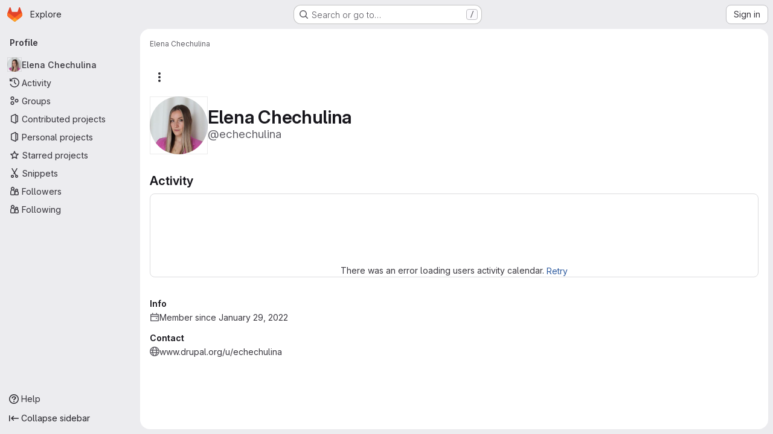

--- FILE ---
content_type: text/javascript; charset=utf-8
request_url: https://git.drupalcode.org/assets/webpack/commons-pages.users-pages.users.identity_verification.show-pages.users.registrations_identity_verifi-9aed8905.b4012c74.chunk.js
body_size: 26644
content:
(this.webpackJsonp=this.webpackJsonp||[]).push([["commons-pages.users-pages.users.identity_verification.show-pages.users.registrations_identity_verifi-9aed8905","36d45c3b","userCallOut","activitiesList"],{"+wZC":function(t,e,n){"use strict";var i=n("8Ei6"),a=n.n(i),r=n("zNqO"),s=n("n64d"),o=n("pTIT"),l=n("EXdk"),c=n("/2q6"),u=n("eOJu"),d=n("Cn4y"),h=n("tslw"),p=n("slyf"),f=n("Ccns");const b=o.U+"active",m=Object(d.c)(Object(u.m)({...h.b,active:Object(d.b)(l.g,!1),buttonId:Object(d.b)(l.r),disabled:Object(d.b)(l.g,!1),lazy:Object(d.b)(l.g,!1),noBody:Object(d.b)(l.g,!1),tag:Object(d.b)(l.r,"div"),title:Object(d.b)(l.r),titleItemClass:Object(d.b)(l.e),titleLinkAttributes:Object(d.b)(l.n),titleLinkClass:Object(d.b)(l.e)}),s.E),v=Object(r.c)({name:s.E,mixins:[h.a,p.a],inject:{getBvTabs:{default:function(){return function(){return{}}}}},props:m,data(){return{localActive:this.active&&!this.disabled}},computed:{bvTabs(){return this.getBvTabs()},_isTab:()=>!0,tabClasses(){const{localActive:t,disabled:e}=this;return[{active:t,disabled:e,"card-body":this.bvTabs.card&&!this.noBody},t?this.bvTabs.activeTabClass:null]},controlledBy(){return this.buttonId||this.safeId("__BV_tab_button__")},computedNoFade(){return!this.bvTabs.fade},computedLazy(){return this.bvTabs.lazy||this.lazy}},watch:{active(t,e){t!==e&&(t?this.activate():this.deactivate()||this.$emit(b,this.localActive))},disabled(t,e){if(t!==e){const{firstTab:e}=this.bvTabs;t&&this.localActive&&e&&(this.localActive=!1,e())}},localActive(t){this.$emit(b,t)}},mounted(){this.registerTab()},updated(){const{updateButton:t}=this.bvTabs;t&&this.hasNormalizedSlot(c.y)&&t(this)},beforeDestroy(){this.unregisterTab()},methods:{registerTab(){const{registerTab:t}=this.bvTabs;t&&t(this)},unregisterTab(){const{unregisterTab:t}=this.bvTabs;t&&t(this)},activate(){const{activateTab:t}=this.bvTabs;return!(!t||this.disabled)&&t(this)},deactivate(){const{deactivateTab:t}=this.bvTabs;return!(!t||!this.localActive)&&t(this)}},render(t){const{localActive:e}=this,n=t(this.tag,{staticClass:"tab-pane",class:this.tabClasses,directives:[{name:"show",value:e}],attrs:{role:"tabpanel",id:this.safeId(),"aria-hidden":e?"false":"true","aria-labelledby":this.controlledBy||null},ref:"panel"},[e||!this.computedLazy?this.normalizeSlot():t()]);return t(f.a,{props:{mode:"out-in",noFade:this.computedNoFade}},[n])}});var g=n("9/Bc"),y=n("mpVB");var k={name:"GlTab",components:{BTab:v,GlBadge:g.a},inheritAttrs:!1,props:{titleLinkClass:{type:[String,Array,Object],required:!1,default:""},queryParamValue:{type:String,required:!1,default:null},tabCount:{type:Number,required:!1,default:null},tabCountSrText:{type:String,required:!1,default:null}},computed:{linkClass(){const{titleLinkClass:t}=this;return Array.isArray(t)?[...t,"gl-tab-nav-item"]:a()(t)?{...t,"gl-tab-nav-item":!0}:(t+" gl-tab-nav-item").trim()},hasTabCount(){return null!=this.tabCount&&this.tabCount>=0}},created(){this.hasTabCount&&!this.tabCountSrText&&Object(y.i)('When using "tab-count", you should also provide "tab-count-sr-text" for screen reader accessibility. Example: :tab-count-sr-text="n__(\'%d item\', \'%d items\', count)"',{name:"GlTab"})}},_=n("tBpV"),j=Object(_.a)(k,(function(){var t=this,e=t._self._c;return e("b-tab",t._g(t._b({attrs:{title:t.hasTabCount?null:t.$attrs.title,"title-link-class":t.linkClass,"query-param-value":t.queryParamValue},scopedSlots:t._u([t.hasTabCount?{key:"title",fn:function(){return[t._t("title",(function(){return[t._v(t._s(t.$attrs.title))]})),t._v(" "),e("gl-badge",{staticClass:"gl-ml-2",attrs:{variant:"neutral","aria-hidden":"true","data-testid":"tab-counter-badge"}},[t._v("\n      "+t._s(t.tabCount)+"\n    ")]),t._v(" "),t.tabCountSrText?e("span",{staticClass:"gl-sr-only"},[t._v(t._s(t.tabCountSrText))]):t._e()]},proxy:!0}:null,t._l(Object.keys(t.$scopedSlots),(function(e){return{key:e,fn:function(){return[t._t(e)]},proxy:!0}}))],null,!0)},"b-tab",t.$attrs,!1),t.$listeners))}),[],!1,null,null,null);e.a=j.exports},"/IhF":function(t,e,n){"use strict";n.d(e,"a",(function(){return P}));var i,a=n("Tmea"),r=n.n(a);n("++os"),n("whUo"),n("kidC"),n("F/X0");function s(t,e){l(t,e),e.add(t)}function o(t,e,n){l(t,e),e.set(t,n)}function l(t,e){if(e.has(t))throw new TypeError("Cannot initialize the same private elements twice on an object")}function c(t,e,n){return(e=function(t){var e=function(t,e){if("object"!=typeof t||!t)return t;var n=t[Symbol.toPrimitive];if(void 0!==n){var i=n.call(t,e||"default");if("object"!=typeof i)return i;throw new TypeError("@@toPrimitive must return a primitive value.")}return("string"===e?String:Number)(t)}(t,"string");return"symbol"==typeof e?e:e+""}(e))in t?Object.defineProperty(t,e,{value:n,enumerable:!0,configurable:!0,writable:!0}):t[e]=n,t}function u(t,e){return function(t,e){return e.get?e.get.call(t):e.value}(t,p(e,t))}function d(t,e,n){return f(e,t),n}function h(t,e,n){return function(t,e,n){if(e.set)e.set.call(t,n);else{if(!e.writable)throw new TypeError("attempted to set read only private field");e.value=n}}(t,p(e,t),n),n}function p(t,e){return t.get(f(t,e))}function f(t,e,n){if("function"==typeof t?t===e:t.has(e))return arguments.length<3?e:n;throw new TypeError("Private element is not present on this object")}var b=new WeakMap,m=new WeakMap,v=new WeakMap,g=new WeakMap,y=new WeakMap,k=new WeakMap,_=new WeakMap,j=new WeakSet,w=new WeakSet,S=new WeakSet,O=new WeakSet;class P{constructor({fetchNextPage:t,root:e,limit:n,startingOffset:i=0}){s(this,O),s(this,S),s(this,w),s(this,j),c(this,"eventTarget",new EventTarget),o(this,b,{writable:!0,value:null}),o(this,m,{writable:!0,value:null}),o(this,v,{writable:!0,value:null}),o(this,g,{writable:!0,value:null}),o(this,y,{writable:!0,value:null}),o(this,k,{writable:!0,value:null}),o(this,_,{writable:!0,value:null}),h(this,b,t),h(this,m,e),h(this,v,n),h(this,g,i),h(this,_,r()(d(this,O,A).bind(this),100))}initialize(){h(this,y,new IntersectionObserver(u(this,_),{root:document.querySelector(".js-static-panel-inner")})),u(this,y).observe(d(this,S,C).call(this))}destroy(){u(this,_).cancel(),u(this,k)&&u(this,k).abort(),u(this,y)&&u(this,y).disconnect()}setLoadingVisibility(t){u(this,m).querySelector(".js-infinite-scrolling-loading").style.visibility=t?"":"hidden"}}function x(t,e){const n=u(this,m).querySelector(".js-infinite-scrolling-content");n.innerHTML&&e||(n.insertAdjacentHTML("beforeend",t),this.eventTarget.dispatchEvent(new CustomEvent(i.events.htmlInserted)))}async function T(){u(this,k)&&u(this,k).abort(),this.setLoadingVisibility(!0),h(this,k,new AbortController);const t=await u(this,b).call(this,u(this,g),u(this,k).signal);if(h(this,k,null),!t)return!1;const{html:e,count:n}=t;return d(this,j,x).call(this,e,0===n),n!==u(this,v)?(this.setLoadingVisibility(!1),u(this,y).disconnect(),!1):(h(this,g,u(this,g)+n),!0)}function C(){return u(this,m).querySelector(".js-infinite-scrolling-page-end")}async function A([t]){if(!t.isIntersecting)return;u(this,y).unobserve(d(this,S,C).call(this));await d(this,w,T).call(this)&&u(this,y).observe(d(this,S,C).call(this))}i=P,c(P,"events",{htmlInserted:"htmlInserted"})},"5wtN":function(t,e){var n={kind:"Document",definitions:[{kind:"FragmentDefinition",name:{kind:"Name",value:"PageInfo"},typeCondition:{kind:"NamedType",name:{kind:"Name",value:"PageInfo"}},directives:[],selectionSet:{kind:"SelectionSet",selections:[{kind:"Field",name:{kind:"Name",value:"hasNextPage"},arguments:[],directives:[]},{kind:"Field",name:{kind:"Name",value:"hasPreviousPage"},arguments:[],directives:[]},{kind:"Field",name:{kind:"Name",value:"startCursor"},arguments:[],directives:[]},{kind:"Field",name:{kind:"Name",value:"endCursor"},arguments:[],directives:[]}]}}],loc:{start:0,end:92}};n.loc.source={body:"fragment PageInfo on PageInfo {\n  hasNextPage\n  hasPreviousPage\n  startCursor\n  endCursor\n}\n",name:"GraphQL request",locationOffset:{line:1,column:1}};var i={};function a(t,e){for(var n=0;n<t.definitions.length;n++){var i=t.definitions[n];if(i.name&&i.name.value==e)return i}}n.definitions.forEach((function(t){if(t.name){var e=new Set;!function t(e,n){if("FragmentSpread"===e.kind)n.add(e.name.value);else if("VariableDefinition"===e.kind){var i=e.type;"NamedType"===i.kind&&n.add(i.name.value)}e.selectionSet&&e.selectionSet.selections.forEach((function(e){t(e,n)})),e.variableDefinitions&&e.variableDefinitions.forEach((function(e){t(e,n)})),e.definitions&&e.definitions.forEach((function(e){t(e,n)}))}(t,e),i[t.name.value]=e}})),t.exports=n,t.exports.PageInfo=function(t,e){var n={kind:t.kind,definitions:[a(t,e)]};t.hasOwnProperty("loc")&&(n.loc=t.loc);var r=i[e]||new Set,s=new Set,o=new Set;for(r.forEach((function(t){o.add(t)}));o.size>0;){var l=o;o=new Set,l.forEach((function(t){s.has(t)||(s.add(t),(i[t]||new Set).forEach((function(t){o.add(t)})))}))}return s.forEach((function(e){var i=a(t,e);i&&n.definitions.push(i)})),n}(n,"PageInfo")},"7HFU":function(t,e,n){"use strict";n.d(e,"a",(function(){return a}));var i=n("/lV4");const a=[{value:"spam",text:Object(i.i)("ReportAbuse|They're posting spam.")},{value:"offensive",text:Object(i.i)("ReportAbuse|They're being offensive or abusive.")},{value:"phishing",text:Object(i.i)("ReportAbuse|They're phishing.")},{value:"crypto",text:Object(i.i)("ReportAbuse|They're crypto mining.")},{value:"credentials",text:Object(i.i)("ReportAbuse|They're posting personal information or credentials.")},{value:"copyright",text:Object(i.i)("ReportAbuse|They're violating a copyright or trademark.")},{value:"malware",text:Object(i.i)("ReportAbuse|They're posting malware.")},{value:"other",text:Object(i.i)("ReportAbuse|Something else.")}]},"8hxp":function(t,e,n){"use strict";e.a=function(t){return function(){return this.matches(t)}}},Bk2k:function(t,e,n){var i=n("vkS7"),a=n("sHai"),r=Object.prototype.hasOwnProperty,s=a((function(t,e,n){r.call(t,n)?t[n].push(e):i(t,n,[e])}));t.exports=s},CLX6:function(t,e,n){"use strict";function i(){}e.a=function(t){return null==t?i:function(){return this.querySelector(t)}}},CqNk:function(t,e,n){"use strict";n("UezY"),n("z6RN"),n("hG7+"),n("v2fZ"),n("3UXl"),n("iyoE");var i=n("Tmea"),a=n.n(i),r=n("KFC0"),s=n.n(r),o=n("j5yP"),l=n.n(o),c=n("LB5R"),u=n("q3oM"),d=n("4qOP"),h=n("d85j"),p=n("Jx7q");var f={name:"Pagination",components:{GlLink:p.a,GlIcon:h.a},model:{prop:"value",event:"input"},props:{value:{type:Number,required:!1,default:1,validator:function(t){return t>0}},perPage:{type:Number,required:!1,default:20,validator:function(t){return t>0}},totalItems:{type:Number,required:!1,default:0},limits:{type:Object,required:!1,default:function(){return{xs:0,sm:3,md:9,default:9}},validator:function(t){return 0===Object.keys(c.b).filter((function(e){return!t[e]})).length||t.default}},linkGen:{type:Function,required:!1,default:null},prevPage:{type:Number,required:!1,default:null},nextPage:{type:Number,required:!1,default:null},ellipsisText:{type:String,required:!1,default:"…"},labelNav:{type:String,required:!1,default:Object(d.b)("GlPagination.nav","Pagination")},labelFirstPage:{type:String,required:!1,default:Object(d.b)("GlPagination.labelFirstPage","Go to first page")},labelPrevPage:{type:String,required:!1,default:Object(d.b)("GlPagination.labelPrevPage","Go to previous page")},labelNextPage:{type:String,required:!1,default:Object(d.b)("GlPagination.labelNextPage","Go to next page")},labelLastPage:{type:String,required:!1,default:Object(d.b)("GlPagination.labelLastPage","Go to last page")},labelPage:{type:[Function,String],required:!1,default:Object(d.b)("GlPagination.labelPage","Go to page %{page}")},align:{type:String,required:!1,default:u.f.left,validator:function(t){return Object.keys(u.f).includes(t)}}},data:()=>({breakpoint:c.a.getBreakpointSize(),minTotalPagesToCollapse:4}),computed:{isVisible(){return this.totalPages>1||this.isCompactPagination},isLinkBased(){return s()(this.linkGen)},paginationLimit(){return void 0!==this.limits[this.breakpoint]?this.limits[this.breakpoint]:this.limits.default},maxAdjacentPages(){return Math.max(Math.ceil((this.paginationLimit-1)/2),0)},totalPages(){return Math.ceil(this.totalItems/this.perPage)},isFillAlign(){return this.align===u.f.fill},wrapperClasses(){const t=[];return this.align===u.f.center&&t.push("gl-justify-center"),this.align===u.f.right&&t.push("gl-justify-end"),this.isFillAlign&&t.push("gl-text-center"),t},shouldCollapseLeftSide(){const t=this.value-this.maxAdjacentPages;return t>=this.maxAdjacentPages&&t>3&&this.totalPages>this.minTotalPagesToCollapse},shouldCollapseRightSide(){return this.totalPages-2-this.value>this.maxAdjacentPages&&this.totalPages>this.minTotalPagesToCollapse},visibleItems(){var t=this;let e=[];if(!this.isCompactPagination){let a=this.shouldCollapseLeftSide?this.value-this.maxAdjacentPages:1;a=Math.min(a,this.totalPages-1);let r=this.shouldCollapseRightSide?this.value+this.maxAdjacentPages:this.totalPages;r=Math.max(r,2),e=(n=a,i=r,l()(n,i+1,1)).map((function(e){return t.getPageItem(e)})),this.shouldCollapseLeftSide&&e.splice(0,0,this.getPageItem(1,this.labelFirstPage),this.getEllipsisItem("left")),this.shouldCollapseRightSide&&e.push(this.getEllipsisItem("right"),this.getPageItem(this.totalPages,this.labelLastPage))}var n,i;return e},isCompactPagination(){return Boolean(!this.totalItems&&(this.prevPage||this.nextPage))},prevPageIsDisabled(){return this.pageIsDisabled(this.value-1)},nextPageIsDisabled(){return this.pageIsDisabled(this.value+1)},prevPageAriaLabel(){return!this.prevPageIsDisabled&&(this.labelPrevPage||this.labelForPage(this.value-1))},nextPageAriaLabel(){return!this.nextPageIsDisabled&&(this.labelNextPage||this.labelForPage(this.value+1))},prevPageHref(){return!this.prevPageIsDisabled&&(this.isLinkBased?this.linkGen(this.value-1):"#")},nextPageHref(){return!this.nextPageIsDisabled&&(this.isLinkBased?this.linkGen(this.value+1):"#")}},created(){window.addEventListener("resize",a()(this.setBreakpoint,u.P))},beforeDestroy(){window.removeEventListener("resize",a()(this.setBreakpoint,u.P))},methods:{labelForPage(t){return s()(this.labelPage)?this.labelPage(t):Object(d.a)(this.labelPage,{page:t})},setBreakpoint(){this.breakpoint=c.a.getBreakpointSize()},pageIsDisabled(t){return t<1||this.isCompactPagination&&t>this.value&&!this.nextPage||!this.isCompactPagination&&t>this.totalPages},getPageItem(t,e=null){var n=this;const i={"aria-label":e||this.labelForPage(t),href:"#",class:[]},a=t===this.value,r=this.pageIsDisabled(t),s={...i},o={};return a&&(s.class.push("active"),s["aria-current"]="page"),this.isLinkBased&&(s.href=this.linkGen(t)),o.click=function(e){return n.handleClick(e,t)},{content:t,component:r?"span":p.a,disabled:r,key:"page_"+t,slot:"page-number",slotData:{page:t,active:a,disabled:r},attrs:s,listeners:o}},getEllipsisItem(t){return{content:this.ellipsisText,key:"ellipsis_"+t,slot:"ellipsis-"+t,component:"span",disabled:!0,slotData:{},listeners:{}}},handleClick(t,e){this.isLinkBased||(t.preventDefault(),this.$emit("input",e))},handlePrevious(t,e){this.handleClick(t,e),this.$emit("previous")},handleNext(t,e){this.handleClick(t,e),this.$emit("next")}}},b=n("tBpV"),m=Object(b.a)(f,(function(){var t=this,e=t._self._c;return t.isVisible?e("nav",{staticClass:"gl-pagination",attrs:{"aria-label":t.labelNav}},[e("ul",{class:t.wrapperClasses},[e("li",{class:{disabled:t.prevPageIsDisabled,"gl-flex-auto":t.isFillAlign},attrs:{"aria-hidden":t.prevPageIsDisabled,"data-testid":"gl-pagination-li"}},[e(t.prevPageIsDisabled?"span":"a",{tag:"component",staticClass:"gl-pagination-item",attrs:{"data-testid":"gl-pagination-prev","aria-label":t.prevPageAriaLabel,href:t.prevPageHref},on:{click:function(e){!t.prevPageIsDisabled&&t.handlePrevious(e,t.value-1)}}},[t._t("previous",(function(){return[e("gl-icon",{attrs:{name:"chevron-lg-left"}})]}),null,{page:t.value-1,disabled:t.prevPageIsDisabled})],2)],1),t._v(" "),t._l(t.visibleItems,(function(n){return e("li",{key:n.key,class:{disabled:n.disabled,"gl-flex-auto":t.isFillAlign},attrs:{"data-testid":"gl-pagination-li"}},[e(n.component,t._g(t._b({tag:"component",staticClass:"gl-pagination-item",attrs:{"data-testid":"gl-pagination-item",size:"md","aria-disabled":n.disabled}},"component",n.attrs,!1),n.listeners),[t._t(n.slot,(function(){return[t._v(t._s(n.content))]}),null,n.slotData)],2)],1)})),t._v(" "),e("li",{class:{disabled:t.nextPageIsDisabled,"gl-flex-auto":t.isFillAlign},attrs:{"aria-hidden":t.nextPageIsDisabled,"data-testid":"gl-pagination-li"}},[e(t.nextPageIsDisabled?"span":"a",{tag:"component",staticClass:"gl-pagination-item",attrs:{"data-testid":"gl-pagination-next","aria-label":t.nextPageAriaLabel,href:t.nextPageHref},on:{click:function(e){!t.nextPageIsDisabled&&t.handleNext(e,t.value+1)}}},[t._t("next",(function(){return[e("gl-icon",{attrs:{name:"chevron-lg-right"}})]}),null,{page:t.value+1,disabled:t.nextPageIsDisabled})],2)],1)],2)]):t._e()}),[],!1,null,null,null);e.a=m.exports},FoOb:function(t,e,n){"use strict";var i=n("Q33P"),a=n.n(i),r=n("q3oM"),s={name:"GlDrawer",components:{GlButton:n("CbCZ").a},props:{open:{type:Boolean,required:!0},headerHeight:{type:String,required:!1,default:""},headerSticky:{type:Boolean,required:!1,default:!1},zIndex:{type:Number,required:!1,default:r.K},variant:{type:String,required:!1,default:r.v.default,validator:function(t){return Object.keys(r.v).includes(t)}}},computed:{positionFromTop(){return a()(this.headerHeight)?0:this.headerHeight},drawerStyles(){const t={top:this.positionFromTop,zIndex:this.zIndex};return this.positionFromTop&&(t.maxHeight=`calc(100vh - ${this.positionFromTop})`),t},drawerHeaderStyles(){return{zIndex:this.headerSticky?r.K:null}},shouldRenderFooter(){return Boolean(this.$slots.footer)},variantClass(){return"gl-drawer-"+this.variant}},watch:{open:{immediate:!0,handler(t){t?document.addEventListener("keydown",this.handleEscape):document.removeEventListener("keydown",this.handleEscape)}}},beforeDestroy(){document.removeEventListener("keydown",this.handleEscape)},methods:{emitOpened(){this.$emit("opened")},handleEscape(t){this.open&&27===t.keyCode&&this.$emit("close")}}},o=n("tBpV"),l=Object(o.a)(s,(function(){var t=this,e=t._self._c;return e("transition",{attrs:{name:"gl-drawer"},on:{"after-enter":t.emitOpened}},[t.open?e("aside",{staticClass:"gl-drawer",class:t.variantClass,style:t.drawerStyles},[e("div",{staticClass:"gl-drawer-header",class:{"gl-drawer-header-sticky":t.headerSticky},style:t.drawerHeaderStyles},[e("div",{staticClass:"gl-drawer-title"},[t._t("title"),t._v(" "),e("gl-button",{staticClass:"gl-drawer-close-button",attrs:{category:"tertiary",size:"small",icon:"close","aria-label":"Close drawer"},on:{click:function(e){return t.$emit("close")}}})],2),t._v(" "),t._t("header")],2),t._v(" "),e("div",{staticClass:"gl-drawer-body",class:{"gl-drawer-body-shrink":t.headerSticky,"gl-drawer-body-scrim":!t.shouldRenderFooter}},[t._t("default")],2),t._v(" "),t.shouldRenderFooter?e("div",{staticClass:"gl-drawer-footer gl-drawer-footer-sticky gl-drawer-body-scrim-on-footer",style:{zIndex:t.zIndex}},[t._t("footer")],2):t._e()]):t._e()])}),[],!1,null,null,null);e.a=l.exports},GcJ8:function(t,e,n){"use strict";var i=n("QmxP"),a={name:"ProjectsList",components:{ProjectsListItem:n("/pbY").a},props:{items:{type:Array,required:!0},showProjectIcon:{type:Boolean,required:!1,default:!1},listItemClass:{type:[String,Array,Object],required:!1,default:""},timestampType:{type:String,required:!1,default:i.b,validator:t=>i.a.includes(t)},includeMicrodata:{type:Boolean,required:!1,default:!1}}},r=n("tBpV"),s=Object(r.a)(a,(function(){var t=this,e=t._self._c;return e("ul",{staticClass:"gl-list-none gl-p-0"},t._l(t.items,(function(n){return e("projects-list-item",{key:n.id,attrs:{project:n,"show-project-icon":t.showProjectIcon,"list-item-class":t.listItemClass,"timestamp-type":t.timestampType,"include-microdata":t.includeMicrodata},on:{refetch:function(e){return t.$emit("refetch")},"hover-visibility":function(e){return t.$emit("hover-visibility",e)},"hover-stat":function(e){return t.$emit("hover-stat",e)},"click-stat":function(e){return t.$emit("click-stat",e)},"click-avatar":function(e){return t.$emit("click-avatar")},"click-topic":function(e){return t.$emit("click-topic")}}})})),1)}),[],!1,null,null,null);e.a=s.exports},Gs6c:function(t,e,n){"use strict";var i=n("2ibD"),a=n("z/4y");class r extends a.a{constructor(){super(),this.pendingRequests={}}override(t,e){this.internalStorage[t]=e}retrieve(t,e){var n=this;if(this.hasData(t)&&!e)return Promise.resolve(this.get(t));let a=this.pendingRequests[t];return a||(a=i.a.get(t).then((function({data:e}){n.internalStorage[t]=e,delete n.pendingRequests[t]})).catch((function(e){const i=new Error(`${t}: ${e.message}`);throw i.textStatus=e.message,delete n.pendingRequests[t],i})),this.pendingRequests[t]=a),a.then((function(){return n.get(t)}))}}e.a=new r},JKXm:function(t,e,n){"use strict";n.d(e,"b",(function(){return o}));var i=n("jVW0");function a(t){return function(){this.style.removeProperty(t)}}function r(t,e,n){return function(){this.style.setProperty(t,e,n)}}function s(t,e,n){return function(){var i=e.apply(this,arguments);null==i?this.style.removeProperty(t):this.style.setProperty(t,i,n)}}function o(t,e){return t.style.getPropertyValue(e)||Object(i.a)(t).getComputedStyle(t,null).getPropertyValue(e)}e.a=function(t,e,n){return arguments.length>1?this.each((null==e?a:"function"==typeof e?s:r)(t,e,null==n?"":n)):o(this.node(),t)}},JVxf:function(t,e,n){"use strict";var i=n("Qjk6");const{model:a}=i.a.options;var r={name:"GlFormRadio",components:{BFormRadio:i.a},inheritAttrs:!1,model:{prop:a.prop,event:a.event},props:{checked:{type:[String,Number,Boolean,Object],required:!1,default:!1}}},s=n("tBpV"),o=Object(s.a)(r,(function(){var t=this,e=t._self._c;return e("b-form-radio",t._b({staticClass:"gl-form-radio",attrs:{checked:t.checked},on:{input:function(e){return t.$emit("input",e)},change:function(e){return t.$emit("change",e)}}},"b-form-radio",t.$attrs,!1),[t._t("default"),t._v(" "),t.$scopedSlots.help?e("p",{staticClass:"help-text"},[t._t("help")],2):t._e()],2)}),[],!1,null,null,null);e.a=o.exports},LB5R:function(t,e,n){"use strict";n.d(e,"b",(function(){return i})),n.d(e,"a",(function(){return a}));n("B++/"),n("z6RN"),n("47t/");const i={xl:1200,lg:992,md:768,sm:576,xs:0},a={windowWidth:function(){return window.innerWidth},getBreakpointSize(){const t=this.windowWidth();return Object.keys(i).find((function(e){return t>i[e]}))},isDesktop(){return["xl","lg"].includes(this.getBreakpointSize())}}},NHYh:function(t,e,n){"use strict";n.d(e,"a",(function(){return i}));n("3UXl"),n("iyoE");const i=function(t,e){return t.map((function(t,e){return[e,t]})).sort(function(t,e){return this(t[1],e[1])||t[0]-e[0]}.bind(e)).map((function(t){return t[1]}))}},SG6N:function(t,e,n){"use strict";n.d(e,"c",(function(){return Z})),n.d(e,"a",(function(){return K}));var i=n("CLX6"),a=n("t0IB"),r=n("8hxp"),s=function(t){return new Array(t.length)};function o(t,e){this.ownerDocument=t.ownerDocument,this.namespaceURI=t.namespaceURI,this._next=null,this._parent=t,this.__data__=e}o.prototype={constructor:o,appendChild:function(t){return this._parent.insertBefore(t,this._next)},insertBefore:function(t,e){return this._parent.insertBefore(t,e)},querySelector:function(t){return this._parent.querySelector(t)},querySelectorAll:function(t){return this._parent.querySelectorAll(t)}};function l(t,e,n,i,a,r){for(var s,l=0,c=e.length,u=r.length;l<u;++l)(s=e[l])?(s.__data__=r[l],i[l]=s):n[l]=new o(t,r[l]);for(;l<c;++l)(s=e[l])&&(a[l]=s)}function c(t,e,n,i,a,r,s){var l,c,u,d={},h=e.length,p=r.length,f=new Array(h);for(l=0;l<h;++l)(c=e[l])&&(f[l]=u="$"+s.call(c,c.__data__,l,e),u in d?a[l]=c:d[u]=c);for(l=0;l<p;++l)(c=d[u="$"+s.call(t,r[l],l,r)])?(i[l]=c,c.__data__=r[l],d[u]=null):n[l]=new o(t,r[l]);for(l=0;l<h;++l)(c=e[l])&&d[f[l]]===c&&(a[l]=c)}function u(t,e){return t<e?-1:t>e?1:t>=e?0:NaN}var d=n("UyLF");function h(t){return function(){this.removeAttribute(t)}}function p(t){return function(){this.removeAttributeNS(t.space,t.local)}}function f(t,e){return function(){this.setAttribute(t,e)}}function b(t,e){return function(){this.setAttributeNS(t.space,t.local,e)}}function m(t,e){return function(){var n=e.apply(this,arguments);null==n?this.removeAttribute(t):this.setAttribute(t,n)}}function v(t,e){return function(){var n=e.apply(this,arguments);null==n?this.removeAttributeNS(t.space,t.local):this.setAttributeNS(t.space,t.local,n)}}var g=n("JKXm");function y(t){return function(){delete this[t]}}function k(t,e){return function(){this[t]=e}}function _(t,e){return function(){var n=e.apply(this,arguments);null==n?delete this[t]:this[t]=n}}function j(t){return t.trim().split(/^|\s+/)}function w(t){return t.classList||new S(t)}function S(t){this._node=t,this._names=j(t.getAttribute("class")||"")}function O(t,e){for(var n=w(t),i=-1,a=e.length;++i<a;)n.add(e[i])}function P(t,e){for(var n=w(t),i=-1,a=e.length;++i<a;)n.remove(e[i])}function x(t){return function(){O(this,t)}}function T(t){return function(){P(this,t)}}function C(t,e){return function(){(e.apply(this,arguments)?O:P)(this,t)}}S.prototype={add:function(t){this._names.indexOf(t)<0&&(this._names.push(t),this._node.setAttribute("class",this._names.join(" ")))},remove:function(t){var e=this._names.indexOf(t);e>=0&&(this._names.splice(e,1),this._node.setAttribute("class",this._names.join(" ")))},contains:function(t){return this._names.indexOf(t)>=0}};function A(){this.textContent=""}function I(t){return function(){this.textContent=t}}function N(t){return function(){var e=t.apply(this,arguments);this.textContent=null==e?"":e}}function $(){this.innerHTML=""}function E(t){return function(){this.innerHTML=t}}function D(t){return function(){var e=t.apply(this,arguments);this.innerHTML=null==e?"":e}}function q(){this.nextSibling&&this.parentNode.appendChild(this)}function L(){this.previousSibling&&this.parentNode.insertBefore(this,this.parentNode.firstChild)}var B=n("eIAa");function F(t){return function(){var e=this.ownerDocument,n=this.namespaceURI;return n===B.b&&e.documentElement.namespaceURI===B.b?e.createElement(t):e.createElementNS(n,t)}}function U(t){return function(){return this.ownerDocument.createElementNS(t.space,t.local)}}var G=function(t){var e=Object(d.a)(t);return(e.local?U:F)(e)};function z(){return null}function R(){var t=this.parentNode;t&&t.removeChild(this)}function V(){var t=this.cloneNode(!1),e=this.parentNode;return e?e.insertBefore(t,this.nextSibling):t}function M(){var t=this.cloneNode(!0),e=this.parentNode;return e?e.insertBefore(t,this.nextSibling):t}var W=n("veZh"),H=n("jVW0");function Q(t,e,n){var i=Object(H.a)(t),a=i.CustomEvent;"function"==typeof a?a=new a(e,n):(a=i.document.createEvent("Event"),n?(a.initEvent(e,n.bubbles,n.cancelable),a.detail=n.detail):a.initEvent(e,!1,!1)),t.dispatchEvent(a)}function J(t,e){return function(){return Q(this,t,e)}}function X(t,e){return function(){return Q(this,t,e.apply(this,arguments))}}var Z=[null];function K(t,e){this._groups=t,this._parents=e}function Y(){return new K([[document.documentElement]],Z)}K.prototype=Y.prototype={constructor:K,select:function(t){"function"!=typeof t&&(t=Object(i.a)(t));for(var e=this._groups,n=e.length,a=new Array(n),r=0;r<n;++r)for(var s,o,l=e[r],c=l.length,u=a[r]=new Array(c),d=0;d<c;++d)(s=l[d])&&(o=t.call(s,s.__data__,d,l))&&("__data__"in s&&(o.__data__=s.__data__),u[d]=o);return new K(a,this._parents)},selectAll:function(t){"function"!=typeof t&&(t=Object(a.a)(t));for(var e=this._groups,n=e.length,i=[],r=[],s=0;s<n;++s)for(var o,l=e[s],c=l.length,u=0;u<c;++u)(o=l[u])&&(i.push(t.call(o,o.__data__,u,l)),r.push(o));return new K(i,r)},filter:function(t){"function"!=typeof t&&(t=Object(r.a)(t));for(var e=this._groups,n=e.length,i=new Array(n),a=0;a<n;++a)for(var s,o=e[a],l=o.length,c=i[a]=[],u=0;u<l;++u)(s=o[u])&&t.call(s,s.__data__,u,o)&&c.push(s);return new K(i,this._parents)},data:function(t,e){if(!t)return m=new Array(this.size()),h=-1,this.each((function(t){m[++h]=t})),m;var n,i=e?c:l,a=this._parents,r=this._groups;"function"!=typeof t&&(n=t,t=function(){return n});for(var s=r.length,o=new Array(s),u=new Array(s),d=new Array(s),h=0;h<s;++h){var p=a[h],f=r[h],b=f.length,m=t.call(p,p&&p.__data__,h,a),v=m.length,g=u[h]=new Array(v),y=o[h]=new Array(v);i(p,f,g,y,d[h]=new Array(b),m,e);for(var k,_,j=0,w=0;j<v;++j)if(k=g[j]){for(j>=w&&(w=j+1);!(_=y[w])&&++w<v;);k._next=_||null}}return(o=new K(o,a))._enter=u,o._exit=d,o},enter:function(){return new K(this._enter||this._groups.map(s),this._parents)},exit:function(){return new K(this._exit||this._groups.map(s),this._parents)},join:function(t,e,n){var i=this.enter(),a=this,r=this.exit();return i="function"==typeof t?t(i):i.append(t+""),null!=e&&(a=e(a)),null==n?r.remove():n(r),i&&a?i.merge(a).order():a},merge:function(t){for(var e=this._groups,n=t._groups,i=e.length,a=n.length,r=Math.min(i,a),s=new Array(i),o=0;o<r;++o)for(var l,c=e[o],u=n[o],d=c.length,h=s[o]=new Array(d),p=0;p<d;++p)(l=c[p]||u[p])&&(h[p]=l);for(;o<i;++o)s[o]=e[o];return new K(s,this._parents)},order:function(){for(var t=this._groups,e=-1,n=t.length;++e<n;)for(var i,a=t[e],r=a.length-1,s=a[r];--r>=0;)(i=a[r])&&(s&&4^i.compareDocumentPosition(s)&&s.parentNode.insertBefore(i,s),s=i);return this},sort:function(t){function e(e,n){return e&&n?t(e.__data__,n.__data__):!e-!n}t||(t=u);for(var n=this._groups,i=n.length,a=new Array(i),r=0;r<i;++r){for(var s,o=n[r],l=o.length,c=a[r]=new Array(l),d=0;d<l;++d)(s=o[d])&&(c[d]=s);c.sort(e)}return new K(a,this._parents).order()},call:function(){var t=arguments[0];return arguments[0]=this,t.apply(null,arguments),this},nodes:function(){var t=new Array(this.size()),e=-1;return this.each((function(){t[++e]=this})),t},node:function(){for(var t=this._groups,e=0,n=t.length;e<n;++e)for(var i=t[e],a=0,r=i.length;a<r;++a){var s=i[a];if(s)return s}return null},size:function(){var t=0;return this.each((function(){++t})),t},empty:function(){return!this.node()},each:function(t){for(var e=this._groups,n=0,i=e.length;n<i;++n)for(var a,r=e[n],s=0,o=r.length;s<o;++s)(a=r[s])&&t.call(a,a.__data__,s,r);return this},attr:function(t,e){var n=Object(d.a)(t);if(arguments.length<2){var i=this.node();return n.local?i.getAttributeNS(n.space,n.local):i.getAttribute(n)}return this.each((null==e?n.local?p:h:"function"==typeof e?n.local?v:m:n.local?b:f)(n,e))},style:g.a,property:function(t,e){return arguments.length>1?this.each((null==e?y:"function"==typeof e?_:k)(t,e)):this.node()[t]},classed:function(t,e){var n=j(t+"");if(arguments.length<2){for(var i=w(this.node()),a=-1,r=n.length;++a<r;)if(!i.contains(n[a]))return!1;return!0}return this.each(("function"==typeof e?C:e?x:T)(n,e))},text:function(t){return arguments.length?this.each(null==t?A:("function"==typeof t?N:I)(t)):this.node().textContent},html:function(t){return arguments.length?this.each(null==t?$:("function"==typeof t?D:E)(t)):this.node().innerHTML},raise:function(){return this.each(q)},lower:function(){return this.each(L)},append:function(t){var e="function"==typeof t?t:G(t);return this.select((function(){return this.appendChild(e.apply(this,arguments))}))},insert:function(t,e){var n="function"==typeof t?t:G(t),a=null==e?z:"function"==typeof e?e:Object(i.a)(e);return this.select((function(){return this.insertBefore(n.apply(this,arguments),a.apply(this,arguments)||null)}))},remove:function(){return this.each(R)},clone:function(t){return this.select(t?M:V)},datum:function(t){return arguments.length?this.property("__data__",t):this.node().__data__},on:W.b,dispatch:function(t,e){return this.each(("function"==typeof e?X:J)(t,e))}};e.b=Y},SHq3:function(t,e){var n={kind:"Document",definitions:[{kind:"OperationDefinition",operation:"query",name:{kind:"Name",value:"getUserAchievements"},variableDefinitions:[{kind:"VariableDefinition",variable:{kind:"Variable",name:{kind:"Name",value:"id"}},type:{kind:"NonNullType",type:{kind:"NamedType",name:{kind:"Name",value:"UserID"}}},directives:[]}],directives:[],selectionSet:{kind:"SelectionSet",selections:[{kind:"Field",name:{kind:"Name",value:"user"},arguments:[{kind:"Argument",name:{kind:"Name",value:"id"},value:{kind:"Variable",name:{kind:"Name",value:"id"}}}],directives:[],selectionSet:{kind:"SelectionSet",selections:[{kind:"Field",name:{kind:"Name",value:"id"},arguments:[],directives:[]},{kind:"Field",name:{kind:"Name",value:"userAchievements"},arguments:[],directives:[],selectionSet:{kind:"SelectionSet",selections:[{kind:"Field",name:{kind:"Name",value:"nodes"},arguments:[],directives:[],selectionSet:{kind:"SelectionSet",selections:[{kind:"Field",name:{kind:"Name",value:"id"},arguments:[],directives:[]},{kind:"Field",name:{kind:"Name",value:"createdAt"},arguments:[],directives:[]},{kind:"Field",name:{kind:"Name",value:"achievement"},arguments:[],directives:[],selectionSet:{kind:"SelectionSet",selections:[{kind:"Field",name:{kind:"Name",value:"id"},arguments:[],directives:[]},{kind:"Field",name:{kind:"Name",value:"name"},arguments:[],directives:[]},{kind:"Field",name:{kind:"Name",value:"description"},arguments:[],directives:[]},{kind:"Field",name:{kind:"Name",value:"avatarUrl"},arguments:[],directives:[]},{kind:"Field",name:{kind:"Name",value:"namespace"},arguments:[],directives:[],selectionSet:{kind:"SelectionSet",selections:[{kind:"Field",name:{kind:"Name",value:"id"},arguments:[],directives:[]},{kind:"Field",name:{kind:"Name",value:"fullPath"},arguments:[],directives:[]},{kind:"Field",name:{kind:"Name",value:"achievementsPath"},arguments:[],directives:[]}]}}]}}]}}]}}]}}]}}],loc:{start:0,end:354}};n.loc.source={body:"query getUserAchievements($id: UserID!) {\n  user(id: $id) {\n    id\n    userAchievements {\n      nodes {\n        id\n        createdAt\n        achievement {\n          id\n          name\n          description\n          avatarUrl\n          namespace {\n            id\n            fullPath\n            achievementsPath\n          }\n        }\n      }\n    }\n  }\n}\n",name:"GraphQL request",locationOffset:{line:1,column:1}};var i={};function a(t,e){for(var n=0;n<t.definitions.length;n++){var i=t.definitions[n];if(i.name&&i.name.value==e)return i}}n.definitions.forEach((function(t){if(t.name){var e=new Set;!function t(e,n){if("FragmentSpread"===e.kind)n.add(e.name.value);else if("VariableDefinition"===e.kind){var i=e.type;"NamedType"===i.kind&&n.add(i.name.value)}e.selectionSet&&e.selectionSet.selections.forEach((function(e){t(e,n)})),e.variableDefinitions&&e.variableDefinitions.forEach((function(e){t(e,n)})),e.definitions&&e.definitions.forEach((function(e){t(e,n)}))}(t,e),i[t.name.value]=e}})),t.exports=n,t.exports.getUserAchievements=function(t,e){var n={kind:t.kind,definitions:[a(t,e)]};t.hasOwnProperty("loc")&&(n.loc=t.loc);var r=i[e]||new Set,s=new Set,o=new Set;for(r.forEach((function(t){o.add(t)}));o.size>0;){var l=o;o=new Set,l.forEach((function(t){s.has(t)||(s.add(t),(i[t]||new Set).forEach((function(t){o.add(t)})))}))}return s.forEach((function(e){var i=a(t,e);i&&n.definitions.push(i)})),n}(n,"getUserAchievements")},U5AB:function(t,e,n){var i={kind:"Document",definitions:[{kind:"OperationDefinition",operation:"query",name:{kind:"Name",value:"getUserSnippets"},variableDefinitions:[{kind:"VariableDefinition",variable:{kind:"Variable",name:{kind:"Name",value:"id"}},type:{kind:"NonNullType",type:{kind:"NamedType",name:{kind:"Name",value:"UserID"}}},directives:[]},{kind:"VariableDefinition",variable:{kind:"Variable",name:{kind:"Name",value:"first"}},type:{kind:"NamedType",name:{kind:"Name",value:"Int"}},directives:[]},{kind:"VariableDefinition",variable:{kind:"Variable",name:{kind:"Name",value:"last"}},type:{kind:"NamedType",name:{kind:"Name",value:"Int"}},directives:[]},{kind:"VariableDefinition",variable:{kind:"Variable",name:{kind:"Name",value:"afterToken"}},type:{kind:"NamedType",name:{kind:"Name",value:"String"}},directives:[]},{kind:"VariableDefinition",variable:{kind:"Variable",name:{kind:"Name",value:"beforeToken"}},type:{kind:"NamedType",name:{kind:"Name",value:"String"}},directives:[]}],directives:[],selectionSet:{kind:"SelectionSet",selections:[{kind:"Field",name:{kind:"Name",value:"user"},arguments:[{kind:"Argument",name:{kind:"Name",value:"id"},value:{kind:"Variable",name:{kind:"Name",value:"id"}}}],directives:[],selectionSet:{kind:"SelectionSet",selections:[{kind:"Field",name:{kind:"Name",value:"id"},arguments:[],directives:[]},{kind:"Field",name:{kind:"Name",value:"avatarUrl"},arguments:[],directives:[]},{kind:"Field",name:{kind:"Name",value:"name"},arguments:[],directives:[]},{kind:"Field",name:{kind:"Name",value:"username"},arguments:[],directives:[]},{kind:"Field",name:{kind:"Name",value:"snippets"},arguments:[{kind:"Argument",name:{kind:"Name",value:"first"},value:{kind:"Variable",name:{kind:"Name",value:"first"}}},{kind:"Argument",name:{kind:"Name",value:"last"},value:{kind:"Variable",name:{kind:"Name",value:"last"}}},{kind:"Argument",name:{kind:"Name",value:"before"},value:{kind:"Variable",name:{kind:"Name",value:"beforeToken"}}},{kind:"Argument",name:{kind:"Name",value:"after"},value:{kind:"Variable",name:{kind:"Name",value:"afterToken"}}}],directives:[],selectionSet:{kind:"SelectionSet",selections:[{kind:"Field",name:{kind:"Name",value:"pageInfo"},arguments:[],directives:[],selectionSet:{kind:"SelectionSet",selections:[{kind:"FragmentSpread",name:{kind:"Name",value:"PageInfo"},directives:[]}]}},{kind:"Field",name:{kind:"Name",value:"nodes"},arguments:[],directives:[],selectionSet:{kind:"SelectionSet",selections:[{kind:"Field",name:{kind:"Name",value:"id"},arguments:[],directives:[]},{kind:"Field",name:{kind:"Name",value:"title"},arguments:[],directives:[]},{kind:"Field",name:{kind:"Name",value:"webUrl"},arguments:[],directives:[]},{kind:"Field",name:{kind:"Name",value:"visibilityLevel"},arguments:[],directives:[]},{kind:"Field",name:{kind:"Name",value:"createdAt"},arguments:[],directives:[]},{kind:"Field",name:{kind:"Name",value:"updatedAt"},arguments:[],directives:[]},{kind:"Field",name:{kind:"Name",value:"blobs"},arguments:[],directives:[],selectionSet:{kind:"SelectionSet",selections:[{kind:"Field",name:{kind:"Name",value:"nodes"},arguments:[],directives:[],selectionSet:{kind:"SelectionSet",selections:[{kind:"Field",name:{kind:"Name",value:"name"},arguments:[],directives:[]}]}}]}},{kind:"Field",name:{kind:"Name",value:"notes"},arguments:[],directives:[],selectionSet:{kind:"SelectionSet",selections:[{kind:"Field",name:{kind:"Name",value:"nodes"},arguments:[],directives:[],selectionSet:{kind:"SelectionSet",selections:[{kind:"Field",name:{kind:"Name",value:"id"},arguments:[],directives:[]}]}}]}}]}}]}}]}}]}}],loc:{start:0,end:648}};i.loc.source={body:'#import "~/graphql_shared/fragments/page_info.fragment.graphql"\n\nquery getUserSnippets(\n  $id: UserID!\n  $first: Int\n  $last: Int\n  $afterToken: String\n  $beforeToken: String\n) {\n  user(id: $id) {\n    id\n    avatarUrl\n    name\n    username\n    snippets(first: $first, last: $last, before: $beforeToken, after: $afterToken) {\n      pageInfo {\n        ...PageInfo\n      }\n      nodes {\n        id\n        title\n        webUrl\n        visibilityLevel\n        createdAt\n        updatedAt\n        blobs {\n          nodes {\n            name\n          }\n        }\n        notes {\n          nodes {\n            id\n          }\n        }\n      }\n    }\n  }\n}\n',name:"GraphQL request",locationOffset:{line:1,column:1}};var a={};i.definitions=i.definitions.concat(n("5wtN").definitions.filter((function(t){if("FragmentDefinition"!==t.kind)return!0;var e=t.name.value;return!a[e]&&(a[e]=!0,!0)})));var r={};function s(t,e){for(var n=0;n<t.definitions.length;n++){var i=t.definitions[n];if(i.name&&i.name.value==e)return i}}i.definitions.forEach((function(t){if(t.name){var e=new Set;!function t(e,n){if("FragmentSpread"===e.kind)n.add(e.name.value);else if("VariableDefinition"===e.kind){var i=e.type;"NamedType"===i.kind&&n.add(i.name.value)}e.selectionSet&&e.selectionSet.selections.forEach((function(e){t(e,n)})),e.variableDefinitions&&e.variableDefinitions.forEach((function(e){t(e,n)})),e.definitions&&e.definitions.forEach((function(e){t(e,n)}))}(t,e),r[t.name.value]=e}})),t.exports=i,t.exports.getUserSnippets=function(t,e){var n={kind:t.kind,definitions:[s(t,e)]};t.hasOwnProperty("loc")&&(n.loc=t.loc);var i=r[e]||new Set,a=new Set,o=new Set;for(i.forEach((function(t){o.add(t)}));o.size>0;){var l=o;o=new Set,l.forEach((function(t){a.has(t)||(a.add(t),(r[t]||new Set).forEach((function(t){o.add(t)})))}))}return a.forEach((function(e){var i=s(t,e);i&&n.definitions.push(i)})),n}(i,"getUserSnippets")},UyLF:function(t,e,n){"use strict";var i=n("eIAa");e.a=function(t){var e=t+="",n=e.indexOf(":");return n>=0&&"xmlns"!==(e=t.slice(0,n))&&(t=t.slice(n+1)),i.a.hasOwnProperty(e)?{space:i.a[e],local:t}:t}},VXIO:function(t,e,n){"use strict";var i=n("CbCZ"),a=n("FoOb"),r=n("nrbW"),s=n("L78D"),o=n("nUR7"),l=n("1OWu"),c=n("/lV4"),u=n("Qhxq"),d=n("7HFU"),h=n("GuZl"),p={name:"AbuseCategorySelector",csrf:u.a,components:{GlButton:i.a,GlDrawer:a.a,GlForm:r.a,GlFormGroup:s.a,GlFormRadioGroup:o.a},inject:{reportAbusePath:{default:""}},props:{reportedUserId:{type:Number,required:!0},reportedFromUrl:{type:String,required:!1,default:""},showDrawer:{type:Boolean,required:!0}},i18n:{title:Object(c.a)("Report abuse to administrator"),close:Object(c.a)("Close"),label:Object(c.i)("ReportAbuse|Why are you reporting this user?"),next:Object(c.a)("Next")},CATEGORY_OPTIONS:d.a,data:()=>({selected:"",mounted:!1}),computed:{getDrawerHeaderHeight(){return this.showDrawer?Object(l.d)():"0"}},mounted(){this.mounted=!0},methods:{closeDrawer(){this.$emit("close-drawer")}},DRAWER_Z_INDEX:h.j},f=n("tBpV"),b=Object(f.a)(p,(function(){var t=this,e=t._self._c;return e("gl-drawer",{attrs:{"header-height":t.getDrawerHeaderHeight,"z-index":t.$options.DRAWER_Z_INDEX,open:t.showDrawer&&t.mounted},on:{close:t.closeDrawer},scopedSlots:t._u([{key:"title",fn:function(){return[e("h2",{staticClass:"gl-mb-0 gl-mt-0 gl-text-size-h2 gl-leading-24",attrs:{"data-testid":"category-drawer-title"}},[t._v("\n      "+t._s(t.$options.i18n.title)+"\n    ")])]},proxy:!0},{key:"default",fn:function(){return[e("gl-form",{staticClass:"gl-text-left",attrs:{action:t.reportAbusePath,method:"post"}},[e("input",{attrs:{type:"hidden",name:"authenticity_token"},domProps:{value:t.$options.csrf.token}}),t._v(" "),e("input",{attrs:{type:"hidden",name:"user_id","data-testid":"input-user-id"},domProps:{value:t.reportedUserId}}),t._v(" "),e("input",{attrs:{type:"hidden",name:"abuse_report[reported_from_url]","data-testid":"input-referer"},domProps:{value:t.reportedFromUrl}}),t._v(" "),e("gl-form-group",{attrs:{label:t.$options.i18n.label,"label-for":"abuse-report-category","label-class":"gl-text-default"}},[e("gl-form-radio-group",{attrs:{id:"abuse-report-category",options:t.$options.CATEGORY_OPTIONS,name:"abuse_report[category]",required:""},model:{value:t.selected,callback:function(e){t.selected=e},expression:"selected"}})],1),t._v(" "),e("gl-button",{attrs:{type:"submit",variant:"confirm","data-testid":"submit-form-button"}},[t._v("\n        "+t._s(t.$options.i18n.next)+"\n      ")])],1)]},proxy:!0}])})}),[],!1,null,null,null);e.a=b.exports},"W9i/":function(t,e,n){"use strict";n.r(e);var i=n("EmJ/"),a=n.n(i),r=n("NmEs"),s=n("eRnp"),o=n("ewH8"),l=n("GiFX"),c=n("lRsd"),u=n("5v28");var d={name:"UserProfileApp"},h=n("tBpV"),p=Object(h.a)(d,(function(){return(0,this._self._c)("router-view")}),[],!1,null,null,null).exports,f=n("Bk2k"),b=n.n(f),m=(n("3UXl"),n("iyoE"),n("HTBS")),v=n("9/Bc"),g=n("yN/U"),y=n("dIEn"),k=n("FxFN"),_=n("/lV4"),j=n("4wgn"),w=n("5QKO"),S=n("3twG"),O=n("SHq3"),P=n.n(O),x={name:"UserAchievements",components:{GlAvatar:m.a,GlBadge:v.a,GlPopover:g.a,GlSprintf:y.a},mixins:[w.a],inject:["rootUrl","userId"],apollo:{userAchievements:{query:P.a,variables(){return{id:Object(k.c)(j.P,this.userId)}},update(t){return this.processNodes(t.user.userAchievements.nodes)},error:()=>[]}},computed:{hasUserAchievements(){var t;return Boolean(null===(t=this.userAchievements)||void 0===t?void 0:t.length)}},methods:{processNodes(t){var e=this;return Object.entries(b()(t,"achievement.id")).map((function([t,n]){const{achievement:{name:i,avatarUrl:a,description:r,namespace:s},createdAt:o}=n[0],l=n.length;return{id:"user-achievement-"+t,name:i,timeAgo:e.timeFormatted(o),avatarUrl:a||gon.gitlab_logo,description:r,namespace:s&&{fullPath:s.fullPath,webUrl:Object(S.C)(e.rootUrl,Object(S.R)(s.achievementsPath))},count:l}}))},achievementAwardedMessage(t){return t.namespace?this.$options.i18n.awardedBy:this.$options.i18n.awardedByUnknownNamespace},showCountBadge:t=>t>1,getCountBadge:t=>t+"x"},i18n:{awardedBy:Object(_.i)("Achievements|Awarded %{timeAgo} by %{namespace}"),awardedByUnknownNamespace:Object(_.i)("Achievements|Awarded %{timeAgo} by a private namespace"),achievementsLabel:Object(_.i)("Achievements|Achievements")}},T=Object(h.a)(x,(function(){var t=this,e=t._self._c;return t.hasUserAchievements?e("div",[e("h2",{staticClass:"gl-mb-2 gl-mt-4 gl-text-base"},[t._v("\n    "+t._s(t.$options.i18n.achievementsLabel)+"\n  ")]),t._v(" "),e("div",{staticClass:"gl-flex gl-flex-wrap gl-gap-3"},t._l(t.userAchievements,(function(n){return e("div",{key:n.id,staticClass:"gl-relative",attrs:{"data-testid":"user-achievement"}},[e("gl-avatar",{staticClass:"gl-p-1 gl-outline-none",attrs:{id:n.id,src:n.avatarUrl,size:48,tabindex:"0",shape:"rect"}}),t._v(" "),e("br"),t._v(" "),t.showCountBadge(n.count)?e("gl-badge",{staticClass:"gl-absolute gl-left-7 gl-top-7 gl-z-1",attrs:{variant:"info"}},[t._v(t._s(t.getCountBadge(n.count)))]):t._e(),t._v(" "),e("gl-popover",{attrs:{target:n.id}},[e("div",[e("span",{staticClass:"gl-font-bold"},[t._v(t._s(n.name))]),t._v(" "),t.showCountBadge(n.count)?e("gl-badge",{attrs:{variant:"info"}},[t._v(t._s(t.getCountBadge(n.count)))]):t._e()],1),t._v(" "),e("div",[e("gl-sprintf",{attrs:{message:t.achievementAwardedMessage(n)},scopedSlots:t._u([{key:"timeAgo",fn:function(){return[e("span",[t._v(t._s(n.timeAgo))])]},proxy:!0},n.namespace?{key:"namespace",fn:function(){return[e("a",{attrs:{href:n.namespace.webUrl}},[t._v(t._s(n.namespace.fullPath))])]},proxy:!0}:null],null,!0)})],1),t._v(" "),n.description?e("div",{staticClass:"gl-mt-5",attrs:{"data-testid":"achievement-description"}},[t._v("\n          "+t._s(n.description)+"\n        ")]):t._e()])],1)})),0)]):t._e()}),[],!1,null,null,null).exports,C=n("hxHM"),A=n("ZvgQ"),I=n("jlnU"),N=n("HqXx"),$=n("+wZC"),E=n("NnjE"),D=n("Jx7q"),q=n("2ibD"),L=n("GcJ8"),B=n("xuny"),F=n("lCTV"),U=n("Gs6c"),G=n("gAdM"),z=n.n(G),R=(n("v2fZ"),n("ZzK0"),n("z6RN"),n("BzOf"),n("rbhU")),V=n("bOix"),M=n("as/T");const W={select:R.a},H=Object.freeze({sunday:0,monday:1,saturday:6}),Q=[{title:Object(_.a)("No contributions"),min:0},{title:Object(_.a)("1-9 contributions"),min:1},{title:Object(_.a)("10-19 contributions"),min:10},{title:Object(_.a)("20-29 contributions"),min:20},{title:Object(_.a)("30+ contributions"),min:30}];class J{constructor({container:t,activitiesContainer:e,recentActivitiesContainer:n,timestamps:i,calendarActivitiesPath:a,utcOffset:r=0,firstDayOfWeek:s=H.sunday,monthsAgo:o=12,onClickDay:l}){this.calendarActivitiesPath=a,this.clickDay=this.clickDay.bind(this),this.currentSelectedDate="",this.daySpace=1,this.daySize=14,this.daySizeWithSpace=this.daySize+2*this.daySpace,this.monthNames=[Object(_.a)("Jan"),Object(_.a)("Feb"),Object(_.a)("Mar"),Object(_.a)("Apr"),Object(_.a)("May"),Object(_.a)("Jun"),Object(_.a)("Jul"),Object(_.a)("Aug"),Object(_.a)("Sep"),Object(_.a)("Oct"),Object(_.a)("Nov"),Object(_.a)("Dec")],this.months=[],this.firstDayOfWeek=s,this.activitiesContainer=e,this.recentActivitiesContainer=n,this.container=t,this.onClickDay=l,this.timestampsTmp=[];let c=0;const u=function(t){const e=new Date,n=0-e.getTimezoneOffset(),i=t/60;return e.setMinutes(e.getMinutes()-n+i),e}(r);u.setHours(0,0,0,0,0);const d=new Date(u);d.setMonth(u.getMonth()-o);const h=Object(V.J)(d,u);for(let t=0;t<=h;t+=1){const e=new Date(d);e.setDate(e.getDate()+t);const n=e.getDay(),a=i[Object(V.xb)(e)]||0;(n===this.firstDayOfWeek&&0!==t||0===t)&&(this.timestampsTmp.push([]),c+=1);this.timestampsTmp[c-1].push({count:a,date:e,day:n})}this.svg=this.renderSvg(t,c),this.renderDays(),this.renderMonths(),this.renderDayTitles()}getExtraWidthPadding(t){let e=0;return this.timestampsTmp[t-1][0].date.getMonth()!==this.timestampsTmp[t-2][0].date.getMonth()&&(e=6),e}renderSvg(t,e){const n=(e+1)*this.daySizeWithSpace+this.getExtraWidthPadding(e);return W.select(t).append("svg").attr("width",n).attr("height",140).attr("class","contrib-calendar").attr("data-testid","contrib-calendar")}dayYPos(t){return this.daySizeWithSpace*((t+7-this.firstDayOfWeek)%7)}renderDays(){var t=this;this.svg.selectAll("g").data(this.timestampsTmp).enter().append("g").attr("transform",(function(e,n){return e.forEach((function(e,i){if(0===i&&e.day===t.firstDayOfWeek){const i=e.date.getMonth(),a=t.daySizeWithSpace*n+1+t.daySizeWithSpace,r=z()(t.months);(null==r||i!==r.month&&a-t.daySizeWithSpace!==r.x)&&t.months.push({month:i,x:a})}})),`translate(${t.daySizeWithSpace*n+1+t.daySizeWithSpace}, 18)`})).attr("data-testid","user-contrib-cell-group").selectAll("rect").data((function(t){return t})).enter().append("rect").attr("x","0").attr("y",(function(e){return t.dayYPos(e.day)})).attr("rx","2").attr("ry","2").attr("width",this.daySize).attr("height",this.daySize).attr("data-level",(function(t){return function(t){if(t<=0)return 0;const e=Q.findIndex((function({min:e}){return t<e}));return e>=0?e-1:Q.length-1}(t.count)})).attr("title",(function(t){return function({date:t,count:e}){const n=Object(V.K)(t),i=V.cb.asDate.format(t);let a=Object(_.a)("No contributions");return e>0&&(a=Object(_.h)("%d contribution","%d contributions",e)),`${a}<br /><span class="gl-text-neutral-300">${n} ${i}</span>`}(t)})).attr("class","user-contrib-cell has-tooltip").attr("data-testid","user-contrib-cell").attr("data-html",!0).attr("data-container","body").on("click",this.clickDay)}renderDayTitles(){const t=[{text:Object(_.i)("DayTitle|M"),y:29+this.dayYPos(1)},{text:Object(_.i)("DayTitle|W"),y:29+this.dayYPos(3)},{text:Object(_.i)("DayTitle|F"),y:29+this.dayYPos(5)}];this.firstDayOfWeek===H.monday?t.push({text:Object(_.i)("DayTitle|S"),y:29+this.dayYPos(7)}):this.firstDayOfWeek===H.saturday&&t.push({text:Object(_.i)("DayTitle|S"),y:29+this.dayYPos(6)}),this.svg.append("g").selectAll("text").data(t).enter().append("text").attr("text-anchor","middle").attr("x",8).attr("y",(function(t){return t.y})).text((function(t){return t.text})).attr("class","user-contrib-text")}renderMonths(){var t=this;this.svg.append("g").attr("direction","ltr").selectAll("text").data(this.months).enter().append("text").attr("x",(function(t){return t.x})).attr("y",10).attr("class","user-contrib-text").text((function(e){return t.monthNames[e.month]}))}clickDay(t){var e=this;if(this.currentSelectedDate!==t.date){this.currentSelectedDate=t.date;const n=[this.currentSelectedDate.getFullYear(),this.currentSelectedDate.getMonth()+1,this.currentSelectedDate.getDate()].join("-");if(this.onClickDay)return void this.onClickDay(n);this.svg.selectAll(".user-contrib-cell.is-active").classed("is-active",!1),W.select(event.currentTarget).classed("is-active",!0),a()(this.activitiesContainer).empty().append(Object(M.a)({size:"md",classes:"gl-my-8"})),a()(this.recentActivitiesContainer).hide(),q.a.get(this.calendarActivitiesPath,{params:{date:n},responseType:"text"}).then((function({data:t}){a()(e.activitiesContainer).html(t),document.querySelector(e.activitiesContainer).querySelectorAll(".js-localtime").forEach((function(t){t.setAttribute("title",V.cb.asDateTimeFull.format(Object(V.ob)(t.dataset.datetime)))}))})).catch((function(){return Object(I.createAlert)({message:Object(_.a)("An error occurred while retrieving calendar activity")})}))}else this.currentSelectedDate="",a()(this.activitiesContainer).html(""),a()(this.recentActivitiesContainer).show(),this.svg.selectAll(".user-contrib-cell.is-active").classed("is-active",!1)}}var X={i18n:{errorAlertTitle:Object(_.a)("There was an error loading users activity calendar."),retry:Object(_.a)("Retry"),calendarHint:Object(_.a)("Issues, merge requests, pushes, and comments.")},components:{GlLoadingIcon:E.a,GlAlert:F.a},inject:["userCalendarPath","utcOffset"],data:()=>({isLoading:!0,hasError:!1}),mounted(){this.renderActivityCalendar()},methods:{async renderActivityCalendar(){this.isLoading=!0,this.hasError=!1;try{const t=await U.a.retrieve(this.userCalendarPath);this.isLoading=!1,await this.$nextTick();const e=function(t){const{width:e}=t.getBoundingClientRect();return e<918?6:12}(this.$refs.calendarContainer);new J({container:this.$refs.calendarSvgContainer,timestamps:t,utcOffset:this.utcOffset,firstDayOfWeek:gon.first_day_of_week,monthsAgo:e,onClickDay:this.handleClickDay})}catch{this.isLoading=!1,this.hasError=!0}},handleClickDay(){}}},Z=Object(h.a)(X,(function(){var t=this,e=t._self._c;return e("div",{ref:"calendarContainer",staticClass:"gl-border-b gl-pb-5"},[t.isLoading?e("gl-loading-icon",{attrs:{size:"sm"}}):t.hasError?e("gl-alert",{attrs:{title:t.$options.i18n.errorAlertTitle,dismissible:!1,variant:"danger","primary-button-text":t.$options.i18n.retry},on:{primaryAction:t.renderActivityCalendar}}):e("div",{staticClass:"gl-relative gl-inline-block gl-w-full"},[e("div",{ref:"calendarSvgContainer"}),t._v(" "),e("p",{staticClass:"gl-absolute gl-bottom-0 gl-right-0 gl-mb-0 gl-text-sm gl-text-subtle"},[t._v("\n      "+t._s(t.$options.i18n.calendarHint)+"\n    ")])])],1)}),[],!1,null,null,null).exports,K={i18n:{title:Object(_.i)("UserProfile|Overview"),personalProjects:Object(_.i)("UserProfile|Personal projects"),activity:Object(_.i)("UserProfile|Activity"),viewAll:Object(_.i)("UserProfile|View all"),eventsErrorMessage:Object(_.i)("UserProfile|An error occurred loading the activity. Please refresh the page to try again.")},components:{GlTab:$.a,GlLoadingIcon:E.a,GlLink:D.a,ActivityCalendar:Z,ProjectsList:L.a,ContributionEvents:B.a},inject:["userActivityPath"],props:{personalProjects:{type:Array,required:!0},personalProjectsLoading:{type:Boolean,required:!0}},data:()=>({events:[],eventsLoading:!1}),async mounted(){this.eventsLoading=!0;try{const{data:t}=await q.a.get(this.userActivityPath,{params:{limit:10}});this.events=t}catch(t){Object(I.createAlert)({message:this.$options.i18n.eventsErrorMessage,error:t,captureError:!0})}finally{this.eventsLoading=!1}}},Y=Object(h.a)(K,(function(){var t=this,e=t._self._c;return e("gl-tab",{attrs:{title:t.$options.i18n.title}},[e("div",{staticClass:"gl-mt-5 gl-flex gl-flex-wrap"},[e("div",{staticClass:"gl-w-full",attrs:{"data-testid":"activity-section"}},[e("div",{staticClass:"gl-flex gl-items-center gl-border-b-1 gl-border-b-default gl-border-b-solid"},[e("h4",{staticClass:"gl-grow"},[t._v(t._s(t.$options.i18n.activity))]),t._v(" "),e("gl-link",{attrs:{href:""}},[t._v(t._s(t.$options.i18n.viewAll))])],1),t._v(" "),e("activity-calendar"),t._v(" "),t.eventsLoading?e("gl-loading-icon",{staticClass:"gl-mt-5",attrs:{size:"md"}}):e("contribution-events",{attrs:{events:t.events}})],1),t._v(" "),e("div",{staticClass:"gl-w-full",attrs:{"data-testid":"personal-projects-section"}},[e("div",{staticClass:"gl-flex gl-items-center gl-border-b-1 gl-border-b-default gl-border-b-solid"},[e("h4",{staticClass:"gl-grow"},[t._v(t._s(t.$options.i18n.personalProjects))]),t._v(" "),e("gl-link",{attrs:{href:""}},[t._v(t._s(t.$options.i18n.viewAll))])],1),t._v(" "),t.personalProjectsLoading?e("gl-loading-icon",{staticClass:"gl-mt-5",attrs:{size:"md"}}):e("projects-list",{attrs:{items:t.personalProjects}})],1)])])}),[],!1,null,null,null).exports,tt={i18n:{title:Object(_.i)("UserProfile|Activity")},components:{GlTab:$.a}},et=Object(h.a)(tt,(function(){return(0,this._self._c)("gl-tab",{attrs:{title:this.$options.i18n.title}})}),[],!1,null,null,null).exports,nt={i18n:{title:Object(_.i)("UserProfile|Groups")},components:{GlTab:$.a}},it=Object(h.a)(nt,(function(){return(0,this._self._c)("gl-tab",{attrs:{title:this.$options.i18n.title}})}),[],!1,null,null,null).exports,at={i18n:{title:Object(_.i)("UserProfile|Contributed projects")},components:{GlTab:$.a}},rt=Object(h.a)(at,(function(){return(0,this._self._c)("gl-tab",{attrs:{title:this.$options.i18n.title}})}),[],!1,null,null,null).exports,st={i18n:{title:Object(_.i)("UserProfile|Personal projects")},components:{GlTab:$.a}},ot=Object(h.a)(st,(function(){return(0,this._self._c)("gl-tab",{attrs:{title:this.$options.i18n.title}})}),[],!1,null,null,null).exports,lt={i18n:{title:Object(_.i)("UserProfile|Starred projects")},components:{GlTab:$.a}},ct=Object(h.a)(lt,(function(){return(0,this._self._c)("gl-tab",{attrs:{title:this.$options.i18n.title}})}),[],!1,null,null,null).exports,ut=n("JqFC"),dt=n("l85A"),ht=n("qLpH"),pt=n("U5AB"),ft=n.n(pt),bt=n("d85j"),mt=n("zIFf"),vt=n("Fsq/"),gt=n("hc6m"),yt={name:"SnippetRow",i18n:{snippetInfo:Object(_.i)("UserProfile|%{id} · created %{created} by %{author}"),updatedInfo:Object(_.i)("UserProfile|updated %{updated}"),blobTooltip:Object(_.i)("UserProfile|%{count} %{file}")},components:{GlAvatar:m.a,GlLink:D.a,GlSprintf:y.a,GlIcon:bt.a,TimeAgo:vt.a},directives:{GlTooltip:mt.a},props:{snippet:{type:Object,required:!0},userInfo:{type:Object,required:!0}},computed:{formattedId(){return"$"+Object(k.f)(this.snippet.id)},profilePath(){return`${gon.relative_url_root||""}/${this.userInfo.username}`},blobCount(){var t;return(null===(t=this.snippet.blobs)||void 0===t||null===(t=t.nodes)||void 0===t?void 0:t.length)||0},commentsCount(){var t;return(null===(t=this.snippet.notes)||void 0===t||null===(t=t.nodes)||void 0===t?void 0:t.length)||0},visibilityIcon(){var t;return null===(t=gt.l[this.snippet.visibilityLevel])||void 0===t?void 0:t.icon},blobTooltip(){return Object(_.j)(this.$options.i18n.blobTooltip,{count:this.blobCount,file:Object(_.h)("file","files",this.blobCount)})}}},kt=Object(h.a)(yt,(function(){var t=this,e=t._self._c;return e("div",{staticClass:"gl-flex gl-items-center gl-py-5"},[e("gl-avatar",{staticClass:"gl-mr-3",attrs:{size:48,src:t.userInfo.avatarUrl}}),t._v(" "),e("div",{staticClass:"gl-flex gl-flex-col gl-items-start"},[e("gl-link",{staticClass:"gl-mb-2 gl-font-bold gl-text-default",attrs:{"data-testid":"snippet-url",href:t.snippet.webUrl}},[t._v(t._s(t.snippet.title))]),t._v(" "),e("span",{staticClass:"gl-text-subtle"},[e("gl-sprintf",{attrs:{message:t.$options.i18n.snippetInfo},scopedSlots:t._u([{key:"id",fn:function(){return[e("span",{attrs:{"data-testid":"snippet-id"}},[t._v(t._s(t.formattedId))])]},proxy:!0},{key:"created",fn:function(){return[e("time-ago",{attrs:{"data-testid":"snippet-created-at",time:t.snippet.createdAt}})]},proxy:!0},{key:"author",fn:function(){return[e("gl-link",{staticClass:"gl-text-default",attrs:{"data-testid":"snippet-author",href:t.profilePath}},[t._v(t._s(t.userInfo.name))])]},proxy:!0}])})],1)],1),t._v(" "),e("div",{staticClass:"gl-ml-auto gl-flex gl-flex-col gl-items-end"},[e("div",{staticClass:"gl-mb-2 gl-flex gl-items-center"},[e("span",{directives:[{name:"gl-tooltip",rawName:"v-gl-tooltip"}],staticClass:"gl-mr-4",class:{"gl-opacity-5":0===t.blobCount},attrs:{"data-testid":"snippet-blob",title:t.blobTooltip}},[e("gl-icon",{attrs:{name:"documents"}}),t._v(" "),e("span",[t._v(t._s(t.blobCount))])],1),t._v(" "),e("gl-link",{staticClass:"gl-mr-4 gl-text-default",class:{"gl-opacity-5":0===t.commentsCount},attrs:{"data-testid":"snippet-comments",href:t.snippet.webUrl+"#notes"}},[e("gl-icon",{attrs:{name:"comments"}}),t._v(" "),e("span",[t._v(t._s(t.commentsCount))])],1),t._v(" "),e("gl-icon",{attrs:{"data-testid":"snippet-visibility",name:t.visibilityIcon}})],1),t._v(" "),e("span",{staticClass:"gl-text-subtle"},[e("gl-sprintf",{attrs:{message:t.$options.i18n.updatedInfo},scopedSlots:t._u([{key:"updated",fn:function(){return[e("time-ago",{attrs:{"data-testid":"snippet-updated-at",time:t.snippet.updatedAt}})]},proxy:!0}])})],1)])],1)}),[],!1,null,null,null).exports,_t={name:"SnippetsTab",i18n:{title:Object(_.i)("UserProfile|Snippets"),currentUserEmptyStateTitle:Object(_.i)("UserProfile|Get started with snippets"),visitorEmptyStateTitle:Object(_.i)("UserProfile|This user doesn't have any snippets"),emptyStateDescription:Object(_.i)("UserProfile|Store, share, and embed bits of code and text."),newSnippet:Object(_.a)("New snippet"),learnMore:Object(_.a)("Learn more")},components:{GlTab:$.a,GlKeysetPagination:ut.a,GlEmptyState:dt.a,SnippetRow:kt},inject:["userId","snippetsEmptyState","newSnippetPath"],data:()=>({userInfo:{},pageInfo:{},cursor:{first:20,last:null}}),apollo:{userSnippets:{query:ft.a,variables(){return{id:Object(k.c)(j.P,this.userId),...this.cursor}},update(t){var e,n,i,a,r;return this.userInfo={avatarUrl:null===(e=t.user)||void 0===e?void 0:e.avatarUrl,name:null===(n=t.user)||void 0===n?void 0:n.name,username:null===(i=t.user)||void 0===i?void 0:i.username},this.pageInfo=null==t||null===(a=t.user)||void 0===a||null===(a=a.snippets)||void 0===a?void 0:a.pageInfo,(null==t||null===(r=t.user)||void 0===r||null===(r=r.snippets)||void 0===r?void 0:r.nodes)||[]},error:()=>[]}},computed:{hasSnippets(){var t;return null===(t=this.userSnippets)||void 0===t?void 0:t.length},emptyStateTitle(){return Object(r.r)(this.userId)?this.$options.i18n.currentUserEmptyStateTitle:this.$options.i18n.visitorEmptyStateTitle},emptyStateDescription(){return Object(r.r)(this.userId)?this.$options.i18n.emptyStateDescription:null}},methods:{isLastSnippet(t){return t===this.userSnippets.length-1},nextPage(){this.cursor={first:20,last:null,afterToken:this.pageInfo.endCursor}},prevPage(){this.cursor={first:null,last:20,beforeToken:this.pageInfo.startCursor}},helpPagePath:ht.a}},jt=Object(h.a)(_t,(function(){var t=this,e=t._self._c;return e("gl-tab",{attrs:{title:t.$options.i18n.title}},[t.hasSnippets?[t._l(t.userSnippets,(function(n,i){return e("snippet-row",{key:n.id,class:{"gl-border-b":!t.isLastSnippet(i)},attrs:{snippet:n,"user-info":t.userInfo}})})),t._v(" "),e("div",{staticClass:"gl-mt-6 gl-flex gl-justify-center"},[t.pageInfo.hasPreviousPage||t.pageInfo.hasNextPage?e("gl-keyset-pagination",t._b({on:{prev:t.prevPage,next:t.nextPage}},"gl-keyset-pagination",t.pageInfo,!1)):t._e()],1)]:t._e(),t._v(" "),t.hasSnippets?t._e():[e("gl-empty-state",{staticClass:"gl-mt-5",attrs:{"svg-path":t.snippetsEmptyState,"svg-height":144,title:t.emptyStateTitle,description:t.emptyStateDescription,"primary-button-link":t.newSnippetPath,"primary-button-text":t.$options.i18n.newSnippet,"secondary-button-text":t.$options.i18n.learnMore,"secondary-button-link":t.helpPagePath("user/snippets")}})]],2)}),[],!1,null,null,null).exports,wt=n("1RBi"),St=n("QSfG"),Ot=n("CqNk"),Pt=n("qPgm"),xt={components:{GlAvatarLabeled:wt.a,GlAvatarLink:St.a,GlLoadingIcon:E.a,GlPagination:Ot.a,GlEmptyState:dt.a},inject:["followEmptyState","userId"],props:{users:{type:Array,required:!0},loading:{type:Boolean,required:!0},page:{type:Number,required:!0},totalItems:{type:Number,required:!0},perPage:{type:Number,required:!1,default:Pt.a},currentUserEmptyStateTitle:{type:String,required:!0},visitorEmptyStateTitle:{type:String,required:!0}},computed:{emptyStateTitle(){return Object(r.r)(this.userId)?this.currentUserEmptyStateTitle:this.visitorEmptyStateTitle}}},Tt=Object(h.a)(xt,(function(){var t=this,e=t._self._c;return t.loading?e("gl-loading-icon",{staticClass:"gl-mt-5",attrs:{size:"md"}}):t.users.length?e("div",[e("div",{staticClass:"-gl-mx-3 -gl-my-3 gl-flex gl-flex-wrap"},t._l(t.users,(function(t){return e("div",{key:t.id,staticClass:"gl-w-full gl-p-3 @md/panel:gl-w-1/2 @lg/panel:gl-w-1/4"},[e("gl-avatar-link",{staticClass:"js-user-link gl-border gl-w-full gl-rounded-base gl-p-5",attrs:{href:t.web_url,"data-user-id":t.id,"data-username":t.username}},[e("gl-avatar-labeled",{attrs:{src:t.avatar_url,size:48,"entity-id":t.id,"entity-name":t.name,label:t.name,"sub-label":t.username}})],1)],1)})),0),t._v(" "),e("gl-pagination",{staticClass:"gl-mt-5",attrs:{align:"center",value:t.page,"total-items":t.totalItems,"per-page":t.perPage},on:{input:function(e){return t.$emit("pagination-input",e)}}})],1):e("gl-empty-state",{staticClass:"gl-mt-5",attrs:{"svg-path":t.followEmptyState,"svg-height":144,title:t.emptyStateTitle}})}),[],!1,null,null,null).exports,Ct={i18n:{title:Object(_.i)("UserProfile|Followers"),errorMessage:Object(_.i)("UserProfile|An error occurred loading the followers. Please refresh the page to try again."),currentUserEmptyStateTitle:Object(_.i)("UserProfile|You do not have any followers"),visitorEmptyStateTitle:Object(_.i)("UserProfile|This user doesn't have any followers")},components:{GlBadge:v.a,GlTab:$.a,Follow:Tt},inject:["followersCount","userId"],data:()=>({followers:[],loading:!0,totalItems:0,page:1}),watch:{page:{async handler(){this.loading=!0;try{const{data:t,headers:e}=await Object(A.y)(this.userId,{page:this.page}),{total:n}=Object(r.I)(Object(r.G)(e));this.followers=t,this.totalItems=n}catch(t){Object(I.createAlert)({message:this.$options.i18n.errorMessage,error:t,captureError:!0})}finally{this.loading=!1}},immediate:!0}},methods:{onPaginationInput(t){this.page=t}}},At=Object(h.a)(Ct,(function(){var t=this,e=t._self._c;return e("gl-tab",{scopedSlots:t._u([{key:"title",fn:function(){return[e("span",[t._v(t._s(t.$options.i18n.title))]),t._v(" "),e("gl-badge",{staticClass:"gl-ml-2"},[t._v(t._s(t.followersCount))])]},proxy:!0}])},[t._v(" "),e("follow",{attrs:{users:t.followers,loading:t.loading,page:t.page,"total-items":t.totalItems,"current-user-empty-state-title":t.$options.i18n.currentUserEmptyStateTitle,"visitor-empty-state-title":t.$options.i18n.visitorEmptyStateTitle},on:{"pagination-input":t.onPaginationInput}})],1)}),[],!1,null,null,null).exports,It={i18n:{title:Object(_.i)("UserProfile|Following"),errorMessage:Object(_.i)("UserProfile|An error occurred loading the following. Please refresh the page to try again."),currentUserEmptyStateTitle:Object(_.i)("UserProfile|You are not following other users"),visitorEmptyStateTitle:Object(_.i)("UserProfile|This user isn't following other users")},components:{GlBadge:v.a,GlTab:$.a,Follow:Tt},inject:["followeesCount","userId"],data:()=>({following:[],loading:!0,totalItems:0,page:1}),watch:{page:{async handler(){this.loading=!0;try{const{data:t,headers:e}=await Object(A.z)(this.userId,{page:this.page}),{total:n}=Object(r.I)(Object(r.G)(e));this.following=t,this.totalItems=n}catch(t){Object(I.createAlert)({message:this.$options.i18n.errorMessage,error:t,captureError:!0})}finally{this.loading=!1}},immediate:!0}},methods:{onPaginationInput(t){this.page=t}}},Nt=Object(h.a)(It,(function(){var t=this,e=t._self._c;return e("gl-tab",{scopedSlots:t._u([{key:"title",fn:function(){return[e("span",[t._v(t._s(t.$options.i18n.title))]),t._v(" "),e("gl-badge",{staticClass:"gl-ml-2"},[t._v(t._s(t.followeesCount))])]},proxy:!0}])},[t._v(" "),e("follow",{attrs:{users:t.following,loading:t.loading,page:t.page,"total-items":t.totalItems,"current-user-empty-state-title":t.$options.i18n.currentUserEmptyStateTitle,"visitor-empty-state-title":t.$options.i18n.visitorEmptyStateTitle},on:{"pagination-input":t.onPaginationInput}})],1)}),[],!1,null,null,null).exports,$t={name:"ProfileTabs",i18n:{personalProjectsErrorMessage:Object(_.i)("UserProfile|An error occurred loading the personal projects. Please refresh the page to try again.")},components:{GlTabs:C.a,OverviewTab:Y,ActivityTab:et,GroupsTab:it,ContributedProjectsTab:rt,PersonalProjectsTab:ot,StarredProjectsTab:ct,SnippetsTab:jt,FollowersTab:At,FollowingTab:Nt},tabs:[{key:"overview",component:Y},{key:"activity",component:et},{key:"groups",component:it},{key:"contributedProjects",component:rt},{key:"personalProjects",component:ot},{key:"starredProjects",component:ct},{key:"snippets",component:jt},{key:"followers",component:At},{key:"following",component:Nt}],inject:["userId"],data:()=>({personalProjectsLoading:!0,personalProjects:[]}),async mounted(){try{const t=await Object(A.A)(this.userId,{per_page:3});this.personalProjects=Object(r.f)(t.data,{deep:!0}).map((function(t){return t.visibility?t:{...t,visibility:N.o}})),this.personalProjectsLoading=!1}catch(t){Object(I.createAlert)({message:this.$options.i18n.personalProjectsErrorMessage})}}},Et=Object(h.a)($t,(function(){var t=this,e=t._self._c;return e("gl-tabs",{attrs:{"nav-class":"gl-bg-subtle","content-class":"gl-bg-default gl-pt-5",align:"center"}},t._l(t.$options.tabs,(function({key:n,component:i}){return e(i,{key:n,tag:"component",staticClass:"container-fluid container-limited gl-text-left",attrs:{"personal-projects":t.personalProjects,"personal-projects-loading":t.personalProjectsLoading}})})),1)}),[],!1,null,null,null).exports;o.default.use(l.a),o.default.use(c.a);const Dt=function(){const t=[{name:"default",path:"/:user*",component:Et}];return new c.a({routes:t,mode:"history",base:"/",scrollBehavior:(t,e,n)=>n||{x:0,y:0}})};var qt=n("apM3"),Lt=n("2TqH"),Bt=n("VXIO"),Ft={components:{GlDisclosureDropdown:Lt.a,AbuseCategorySelector:Bt.a},props:{userId:{type:String,required:!0},rssSubscriptionPath:{type:String,required:!1,default:""},reportedUserId:{type:Number,required:!1,default:null},reportedFromUrl:{type:String,required:!1,default:""}},data(){return{defaultDropdownItems:[{action:this.onUserIdCopy,text:Object(_.j)(this.$options.i18n.userId,{id:this.userId}),extraAttrs:{"data-clipboard-text":this.userId}}],open:!1}},computed:{dropdownItems(){var t=this;const e=this.defaultDropdownItems.slice();return this.rssSubscriptionPath&&e.push({href:this.rssSubscriptionPath,text:this.$options.i18n.rssSubscribe,extraAttrs:{"data-testid":"user-profile-rss-subscription-link"}}),this.reportedUserId&&e.push({action:function(){return t.toggleDrawer(!0)},text:this.$options.i18n.reportToAdmin}),e}},methods:{onUserIdCopy(){this.$toast.show(this.$options.i18n.userIdCopied)},toggleDrawer(t){this.open=t}},i18n:{userId:Object(_.i)("UserProfile|Copy user ID: %{id}"),userIdCopied:Object(_.i)("UserProfile|User ID copied to clipboard"),rssSubscribe:Object(_.i)("UserProfile|Subscribe"),reportToAdmin:Object(_.i)("ReportAbuse|Report abuse")}},Ut=Object(h.a)(Ft,(function(){var t=this,e=t._self._c;return e("span",[e("gl-disclosure-dropdown",{attrs:{"data-testid":"user-profile-actions",icon:"ellipsis_v",category:"tertiary","no-caret":"","text-sr-only":"","toggle-text":t.__("More actions"),items:t.dropdownItems}}),t._v(" "),t.reportedUserId?e("abuse-category-selector",{attrs:{"reported-user-id":t.reportedUserId,"reported-from-url":t.reportedFromUrl,"show-drawer":t.open},on:{"close-drawer":function(e){return t.toggleDrawer(!1)}}}):t._e()],1)}),[],!1,null,null,null).exports;n("B++/"),n("47t/");var Gt=n("bGfL"),zt=n("XSeh");class Rt{constructor(t={}){this.container=t.container,this.url=t.url,this.requestParams={limit:20,...t.requestParams},this.postRenderCallback=t.postRenderCallback,this.loadData()}loadData(){var t=this;const e=document.querySelector(this.container).querySelector(".loading");e.classList.remove("hide"),q.a.get(this.url,{params:this.requestParams}).then((function({data:e}){return t.render(e)})).catch((function(){return e.classList.add("hide")}))}render(t){const{html:e,count:n}=t,i=document.querySelector(this.container);i.querySelector(".overview-content-list").innerHTML+=e;const a=i.querySelector(".loading");if(n&&n>0)i.querySelector(".js-view-all").classList.remove("hide");else{const t=i.querySelector(".nothing-here-block");t&&t.classList.add("!gl-p-7")}a.classList.add("hide"),this.postRenderCallback&&this.postRenderCallback.call(this)}}const Vt=`\n  <div class="calendar">\n    <div class="js-contrib-calendar gl-overflow-x-auto"></div>\n    <div class="calendar-help gl-flex gl-justify-between gl-ml-auto gl-mr-auto">\n      <div class="calendar-legend">\n        <svg width="80px" height="20px">\n          <g>\n            <rect width="13" height="13" x="2" y="2" rx="2" ry="2" data-level="0" class="user-contrib-cell has-tooltip contrib-legend" title="${Object(_.a)("No contributions")}" data-container="body"></rect>\n            <rect width="13" height="13" x="17" y="2" rx="2" ry="2" data-level="1" class="user-contrib-cell has-tooltip contrib-legend" title="${Object(_.a)("1-9 contributions")}" data-container="body"></rect>\n            <rect width="13" height="13" x="32" y="2" rx="2" ry="2" data-level="2" class="user-contrib-cell has-tooltip contrib-legend" title="${Object(_.a)("10-19 contributions")}" data-container="body"></rect>\n            <rect width="13" height="13" x="47" y="2" rx="2" ry="2" data-level="3" class="user-contrib-cell has-tooltip contrib-legend" title="${Object(_.a)("20-29 contributions")}" data-container="body"></rect>\n            <rect width="13" height="13" x="62" y="2" rx="2" ry="2" data-level="4" class="user-contrib-cell has-tooltip contrib-legend" title="${Object(_.a)("30+ contributions")}" data-container="body"></rect>\n          </g>\n        </svg>\n      </div>\n      <div class="calendar-hint gl-text-sm gl-text-subtle"></div>\n    </div>\n  </div>\n`,Mt=["groups","contributed","projects","starred","snippets","followers","following"];class Wt{constructor({parentEl:t}){this.$legacyTabsContainer=a()("#js-legacy-tabs-container"),this.$parentEl=a()(t||document),this.windowLocation=window.location;const e=this.$legacyTabsContainer.data("action"),n=this.$legacyTabsContainer.data("endpoint");this.bindPaginationEvent(),this.loadPage(e,n)}bindPaginationEvent(){var t=this;this.$parentEl.on("click",".gl-pagination a",(function(e){return t.changePage(e)}))}changePage(t){t.preventDefault(),a()("#js-legacy-tabs-container").empty();const e=a()(t.currentTarget).attr("href"),n=this.$legacyTabsContainer.data("action");this.loadPage(n,e)}loadPage(t,e){"activity"===t?new zt.default("#js-legacy-tabs-container"):"overview"===t?this.loadOverviewPage():Mt.includes(t)&&this.defaultPageLoader(t,e)}defaultPageLoader(t,e){var n=this;this.toggleLoading(!0);const i="projects"===t?{skip_namespace:!0}:{};return q.a.get(e,{params:i}).then((function({data:t}){n.$parentEl.find("div#js-legacy-tabs-container").html(t.html),Object(V.bb)(document.querySelectorAll("div#js-legacy-tabs-container .js-timeago")),n.toggleLoading(!1)})).catch((function(){n.toggleLoading(!1)}))}loadOverviewPage(){Object(Gt.a)(),this.loadActivityCalendar(),Wt.renderMostRecentBlocks("#js-legacy-tabs-container .activities-block",{requestParams:{limit:15}}),Wt.renderMostRecentBlocks("#js-legacy-tabs-container .projects-block",{requestParams:{limit:3,skip_pagination:!0,skip_namespace:!0,card_mode:!0}})}static renderMostRecentBlocks(t,e){0!==a()(t).length&&new Rt({container:t,url:a()(t+" .overview-content-list").data("href"),...e,postRenderCallback:function(){return Object(V.bb)(document.querySelectorAll(t+" .js-timeago"))}})}loadActivityCalendar(){var t=this;const e=this.$parentEl.find(".user-calendar"),n=e.data("calendarPath");U.a.retrieve(n).then((function(t){return Wt.renderActivityCalendar(t,e)})).catch((function(){const n=e[0];n.querySelector(".gl-spinner").classList.add("invisible"),n.querySelector(".user-calendar-error").classList.remove("invisible"),n.querySelector(".user-calendar-error .js-retry-load").addEventListener("click",(function(e){e.preventDefault(),n.querySelector(".user-calendar-error").classList.add("invisible"),n.querySelector(".gl-spinner").classList.remove("invisible"),t.loadActivityCalendar()}))}))}static renderActivityCalendar(t,e){const n=e.data("calendarActivitiesPath"),i=e.data("utcOffset"),a=Object(_.a)("Issues, merge requests, pushes, and comments.");e.html(Vt),e.find(".calendar-hint").text(a),new J({container:"#js-legacy-tabs-container .js-contrib-calendar",activitiesContainer:"#js-legacy-tabs-container .user-calendar-activities",recentActivitiesContainer:"#js-legacy-tabs-container .activities-block .user-activity-content",timestamps:t,calendarActivitiesPath:n,utcOffset:i,firstDayOfWeek:gon.first_day_of_week,CALENDAR_PERIOD_12_MONTHS:12});const r=document.querySelector(".js-contrib-calendar");r.scrollLeft=r.scrollWidth}toggleLoading(t){return this.$parentEl.find(".loading").toggleClass("hide",!t)}}!function(t){var e,n=this;null!==(e=gon.features)&&void 0!==e&&e.profileTabsVue?function(){const t=document.getElementById("js-user-profile-app");if(!t)return!1;const{followeesCount:e,followersCount:n,userCalendarPath:i,userActivityPath:a,utcOffset:r,userId:s,snippetsEmptyState:c,newSnippetPath:d,followEmptyState:h}=t.dataset,f=new l.a({defaultClient:Object(u.d)()});new o.default({el:t,apolloProvider:f,name:"ProfileRoot",router:Dt(),provide:{followeesCount:parseInt(e,10),followersCount:parseInt(n,10),userCalendarPath:i,userActivityPath:a,utcOffset:r,userId:s,snippetsEmptyState:c,newSnippetPath:d,followEmptyState:h},render:t=>t(p)})}():new Wt({parentEl:".user-profile",action:t}),a()(".hide-project-limit-message").on("click",(function(t){t.preventDefault(),Object(r.O)("hide_project_limit_message","false"),a()(n).parents(".project-limit-message").remove()}))}(a()("body").attr("data-page").split(":")[1]),function(){const t=document.getElementById("js-user-achievements");if(!t)return!1;const{rootUrl:e,userId:n}=t.dataset,i=new l.a({defaultClient:Object(u.d)()});new o.default({el:t,apolloProvider:i,name:"UserAchievements",provide:{rootUrl:e,userId:parseInt(n,10)},render:t=>t(T)})}(),function(){const t=document.querySelector(".js-user-profile-actions");if(!t)return!1;const{userId:e,rssSubscriptionPath:n,reportAbusePath:i,reportedUserId:a,reportedFromUrl:r}=t.dataset;o.default.use(qt.a),new o.default({el:t,name:"UserActionsRoot",provide:{reportAbusePath:i},render:t=>t(Ut,{props:{userId:e,rssSubscriptionPath:n,reportedUserId:a?parseInt(a,10):null,reportedFromUrl:r}})})}(),new s.default},XSeh:function(t,e,n){"use strict";n.r(e),n.d(e,"default",(function(){return h}));var i=n("EmJ/"),a=n.n(i),r=n("NmEs"),s=n("jlnU"),o=n("/lV4"),l=n("/IhF"),c=n("2ibD"),u=n("3twG"),d=n("bOix");class h{constructor(t=""){this.containerSelector=t,this.containerEl=this.containerSelector?document.querySelector(this.containerSelector):void 0,this.$contentList=a()(".content_list"),this.loadActivities(),a()(".event-filter-link").on("click",this.toggleFilter.bind(this))}loadActivities(){var t=this;this.scroller=new l.a({root:(this.containerEl||document).querySelector(".js-infinite-scrolling-root"),fetchNextPage:async function(e,n){return c.a.get(t.$contentList.data("href")||Object(u.L)(["limit","offset"]),{params:{limit:20,offset:e},signal:n}).then((function({data:{count:t,html:e}}){return{count:t,html:e}})).catch((function(e){if(c.a.isCancel(e))return null;throw Object(s.createAlert)({message:Object(o.i)("Activity|An error occurred while retrieving activity. Reload the page to try again."),parent:t.containerEl}),e}))},limit:20}),this.scroller.initialize(),this.scroller.eventTarget.addEventListener(l.a.events.htmlInserted,this.updateTooltips)}updateTooltips(){Object(d.bb)(document.querySelectorAll(".content_list .js-timeago"))}reloadActivities(){this.$contentList.html(""),this.scroller.eventTarget.removeEventListener(l.a.events.htmlInserted,this.updateTooltips),this.scroller.destroy(),this.loadActivities()}toggleFilter(t){t.preventDefault();const e=a()(t.currentTarget),n=e.attr("id").split("_")[0];Object(r.j)("event_filter")!==n&&(Object(r.O)("event_filter",n),a()(".event-filter .active").removeClass("active"),e.closest("li").toggleClass("active"),this.reloadActivities(n))}}},"as/T":function(t,e,n){"use strict";n.d(e,"a",(function(){return o}));var i=n("NnjE"),a=n("/lV4"),r=n("mbhb");const s=function(t){var e;return null===(e=i.a.props[t])||void 0===e?void 0:e.default},o=function({inline:t=s("inline"),color:e=s("color"),size:n=s("size"),classes:o=[],label:l=Object(a.a)("Loading")}={}){return Object(r.a)(i.a,{class:o,props:{inline:t,color:e,size:n,label:l}})}},bGfL:function(t,e,n){"use strict";n.d(e,"a",(function(){return i}));n("ZzK0"),n("z6RN"),n("BzOf");function i(t=".js-read-more-trigger"){const e=document.querySelectorAll(t);e&&e.forEach((function(t){const e=t.previousElementSibling;if(e){if(Object.hasOwn(t.parentNode.dataset,"readMoreHeight")){const n=t.parentNode,i=Number(n.dataset.readMoreHeight),a=n.querySelector(".read-more-content");if(window.location.hash){const n=window.location.href.split("#")[1],i=a.querySelector("#user-content-"+CSS.escape(n));if(i)return e.classList.add("is-expanded"),t.remove(),void window.addEventListener("load",(function(){i.click()}))}if(a&&n.style.setProperty("--read-more-height",i+"px"),i>a.clientHeight)return a.classList.remove("read-more-content--has-scrim"),void t.remove();t.classList.remove("gl-hidden")}t.addEventListener("click",(function(){e.classList.add("is-expanded"),t.remove()}),{once:!0})}}))}},eIAa:function(t,e,n){"use strict";n.d(e,"b",(function(){return i}));var i="http://www.w3.org/1999/xhtml";e.a={svg:"http://www.w3.org/2000/svg",xhtml:i,xlink:"http://www.w3.org/1999/xlink",xml:"http://www.w3.org/XML/1998/namespace",xmlns:"http://www.w3.org/2000/xmlns/"}},eRnp:function(t,e,n){"use strict";n.r(e),n.d(e,"default",(function(){return s}));n("B++/"),n("z6RN"),n("47t/");var i=n("EmJ/"),a=n.n(i),r=n("NmEs");class s{constructor(t={}){this.options=t;const e=this.options.className||"user-callout";this.userCalloutBody=a()("."+e),this.cookieName=this.userCalloutBody.data("uid"),this.isCalloutDismissed=Object(r.j)(this.cookieName),this.init()}init(){var t=this;this.isCalloutDismissed&&"false"!==this.isCalloutDismissed||this.userCalloutBody.find(".js-close-callout").on("click",(function(e){return t.dismissCallout(e)}))}dismissCallout(t){const e=a()(t.currentTarget),n={};e.hasClass("js-close-session")||(n.expires=365),this.options.setCalloutPerProject&&(n.path=this.userCalloutBody.data("projectPath")),Object(r.O)(this.cookieName,"true",n),(e.hasClass("close")||e.hasClass("js-close"))&&this.userCalloutBody.remove()}}},hc6m:function(t,e,n){"use strict";n.d(e,"l",(function(){return r})),n.d(e,"f",(function(){return s})),n.d(e,"k",(function(){return o})),n.d(e,"e",(function(){return l})),n.d(e,"a",(function(){return c})),n.d(e,"d",(function(){return u})),n.d(e,"c",(function(){return d})),n.d(e,"b",(function(){return h})),n.d(e,"j",(function(){return p})),n.d(e,"h",(function(){return f})),n.d(e,"g",(function(){return b})),n.d(e,"i",(function(){return m}));var i=n("/lV4"),a=n("HqXx");const r={[a.m]:{label:Object(i.a)("Private"),icon:"lock",description:Object(i.a)("The snippet is visible only to me."),description_project:Object(i.a)("The snippet is visible only to project members.")},[a.j]:{label:Object(i.a)("Internal"),icon:"shield",description:Object(i.a)("The snippet is visible to any logged in user except external users.")},[a.o]:{label:Object(i.a)("Public"),icon:"earth",description:Object(i.a)("The snippet can be accessed without any authentication."),description_project:Object(i.a)("The snippet can be accessed without any authentication. To embed snippets, a project must be public.")}},s=Object(i.a)("Can't create snippet: %{err}"),o=Object(i.a)("Can't update snippet: %{err}"),l=Object(i.a)("Can't fetch content for the blob: %{err}"),c="create",u="update",d="move",h="delete",p=10,f=Object(i.a)("Other visibility settings have been disabled by the administrator."),b=Object(i.a)("Visibility settings have been disabled by the administrator."),m=Object(i.i)("Snippets|Snippets are limited to %{total} files.")},hxHM:function(t,e,n){"use strict";n("LdIe"),n("z6RN"),n("PTOk"),n("aFm2"),n("R9qC"),n("lFMf"),n("gOHk"),n("c9hT"),n("ZzK0"),n("BzOf"),n("3UXl"),n("iyoE"),n("v2fZ"),n("UezY"),n("hG7+"),n("B++/"),n("47t/");var i=n("zNqO"),a=n("n64d"),r=n("1nO5"),s=n("pTIT"),o=n("Ld9G"),l=n("EXdk"),c=n("/2q6"),u=n("88df"),d=n("Zwln"),h=n("MGi3"),p=n("LTP3"),f=n("MHCW"),b=n("dJQL"),m=n("7I1/"),v=n("nf9o"),g=n("RzIj"),y=n("W1rz"),k=n("eOJu"),_=n("+tAD"),j=n("Cn4y"),w=n("NHYh"),S=n("tslw"),O=n("slyf"),P=n("+18S");const{mixin:x,props:T,prop:C,event:A}=Object(g.a)("value",{type:l.k}),I=function(t){return!t.disabled},N=Object(i.c)({name:a.J,inject:{getBvTabs:{default:function(){return function(){return{}}}}},props:{controls:Object(j.b)(l.r),id:Object(j.b)(l.r),noKeyNav:Object(j.b)(l.g,!1),posInSet:Object(j.b)(l.k),setSize:Object(j.b)(l.k),tab:Object(j.b)(),tabIndex:Object(j.b)(l.k)},computed:{bvTabs(){return this.getBvTabs()}},methods:{focus(){Object(h.d)(this.$refs.link)},handleEvent(t){if(this.tab.disabled)return;const{type:e,keyCode:n,shiftKey:i}=t;"click"===e||"keydown"===e&&n===o.h?(Object(p.f)(t),this.$emit(s.f,t)):"keydown"!==e||this.noKeyNav||(-1!==[o.i,o.f,o.e].indexOf(n)?(Object(p.f)(t),i||n===o.e?this.$emit(s.o,t):this.$emit(s.B,t)):-1!==[o.a,o.g,o.b].indexOf(n)&&(Object(p.f)(t),i||n===o.b?this.$emit(s.v,t):this.$emit(s.y,t)))}},render(t){const{id:e,tabIndex:n,setSize:i,posInSet:a,controls:r,handleEvent:s}=this,{title:o,localActive:l,disabled:u,titleItemClass:d,titleLinkClass:h,titleLinkAttributes:p}=this.tab,f=t(P.a,{staticClass:"nav-link",class:[{active:l&&!u,disabled:u},h,l?this.bvTabs.activeNavItemClass:null],props:{disabled:u},attrs:{...p,id:e,role:"tab",tabindex:n,"aria-selected":l&&!u?"true":"false","aria-setsize":i,"aria-posinset":a,"aria-controls":r},on:{click:s,keydown:s},ref:"link"},[this.tab.normalizeSlot(c.y)||o]);return t("li",{staticClass:"nav-item",class:[d],attrs:{role:"presentation"}},[f])}}),$={align:Object(j.b)(l.r),fill:Object(j.b)(l.g,!1),justified:Object(j.b)(l.g,!1),pills:Object(j.b)(l.g,!1),small:Object(j.b)(l.g,!1)},E=Object(j.c)(Object(k.m)({...S.b,...T,...$,activeNavItemClass:Object(j.b)(l.e),activeTabClass:Object(j.b)(l.e),contentClass:Object(j.b)(l.e),end:Object(j.b)(l.g,!1),lazy:Object(j.b)(l.g,!1),navClass:Object(j.b)(l.e),navWrapperClass:Object(j.b)(l.e),noFade:Object(j.b)(l.g,!1),noKeyNav:Object(j.b)(l.g,!1),noNavStyle:Object(j.b)(l.g,!1),tag:Object(j.b)(l.r,"div")}),a.I),D=Object(i.c)({name:a.I,mixins:[S.a,x,O.a],provide(){var t=this;return{getBvTabs:function(){return t}}},props:E,data(){return{currentTab:Object(y.b)(this[C],-1),tabs:[],registeredTabs:[]}},computed:{fade(){return!this.noFade}},watch:{[C](t,e){if(t!==e){t=Object(y.b)(t,-1),e=Object(y.b)(e,0);const n=this.tabs[t];n&&!n.disabled?this.activateTab(n):t<e?this.previousTab():this.nextTab()}},currentTab(t){let e=-1;this.tabs.forEach((function(n,i){i!==t||n.disabled?n.localActive=!1:(n.localActive=!0,e=i)})),this.$emit(A,e)},tabs(t,e){var n=this;Object(m.a)(t.map((function(t){return t[i.a]})),e.map((function(t){return t[i.a]})))||this.$nextTick((function(){n.$emit(s.e,t.slice(),e.slice())}))},registeredTabs(){this.updateTabs()}},created(){this.$_observer=null},mounted(){this.setObserver(!0)},beforeDestroy(){this.setObserver(!1),this.tabs=[]},methods:{registerTab(t){Object(u.a)(this.registeredTabs,t)||this.registeredTabs.push(t)},unregisterTab(t){this.registeredTabs=this.registeredTabs.slice().filter((function(e){return e!==t}))},setObserver(t=!0){var e=this;if(this.$_observer&&this.$_observer.disconnect(),this.$_observer=null,t){const t=function(){e.$nextTick((function(){Object(h.z)((function(){e.updateTabs()}))}))};this.$_observer=Object(_.a)(this.$refs.content,t,{childList:!0,subtree:!1,attributes:!0,attributeFilter:["id"]})}},getTabs(){const t=this.registeredTabs;let e=[];if(r.e&&t.length>0){const n=t.map((function(t){return"#"+t.safeId()})).join(", ");e=Object(h.B)(n,this.$el).map((function(t){return t.id})).filter(f.a)}return Object(w.a)(t,(function(t,n){return e.indexOf(t.safeId())-e.indexOf(n.safeId())}))},updateTabs(){const t=this.getTabs();let e=t.indexOf(t.slice().reverse().find((function(t){return t.localActive&&!t.disabled})));if(e<0){const{currentTab:n}=this;n>=t.length?e=t.indexOf(t.slice().reverse().find(I)):t[n]&&!t[n].disabled&&(e=n)}e<0&&(e=t.indexOf(t.find(I))),t.forEach((function(t,n){t.localActive=n===e})),this.tabs=t,this.currentTab=e},getButtonForTab(t){return(this.$refs.buttons||[]).find((function(e){return e.tab===t}))},updateButton(t){const e=this.getButtonForTab(t);e&&e.$forceUpdate&&e.$forceUpdate()},activateTab(t){const{currentTab:e,tabs:n}=this;let i=!1;if(t){const a=n.indexOf(t);if(a!==e&&a>-1&&!t.disabled){const t=new d.a(s.a,{cancelable:!0,vueTarget:this,componentId:this.safeId()});this.$emit(t.type,a,e,t),t.defaultPrevented||(this.currentTab=a,i=!0)}}return i||this[C]===e||this.$emit(A,e),i},deactivateTab(t){return!!t&&this.activateTab(this.tabs.filter((function(e){return e!==t})).find(I))},focusButton(t){var e=this;this.$nextTick((function(){Object(h.d)(e.getButtonForTab(t))}))},emitTabClick(t,e){Object(b.d)(e)&&t&&t.$emit&&!t.disabled&&t.$emit(s.f,e)},clickTab(t,e){this.activateTab(t),this.emitTabClick(t,e)},firstTab(t){const e=this.tabs.find(I);this.activateTab(e)&&t&&(this.focusButton(e),this.emitTabClick(e,t))},previousTab(t){const e=Object(v.b)(this.currentTab,0),n=this.tabs.slice(0,e).reverse().find(I);this.activateTab(n)&&t&&(this.focusButton(n),this.emitTabClick(n,t))},nextTab(t){const e=Object(v.b)(this.currentTab,-1),n=this.tabs.slice(e+1).find(I);this.activateTab(n)&&t&&(this.focusButton(n),this.emitTabClick(n,t))},lastTab(t){const e=this.tabs.slice().reverse().find(I);this.activateTab(e)&&t&&(this.focusButton(e),this.emitTabClick(e,t))}},render(t){var e=this;const{align:n,end:a,fill:r,firstTab:o,justified:l,lastTab:u,nextTab:d,noKeyNav:h,noNavStyle:p,pills:f,previousTab:b,small:m,tabs:v}=this,g=v.find((function(t){return t.localActive&&!t.disabled})),y=v.find((function(t){return!t.disabled})),k=v.map((function(n,a){const{safeId:r}=n;let l=null;return h||(l=-1,(n===g||!g&&n===y)&&(l=null)),t(N,{props:{controls:r?r():null,id:n.controlledBy||(r?r("_BV_tab_button_"):null),noKeyNav:h,posInSet:a+1,setSize:v.length,tab:n,tabIndex:l},on:{[s.f]:function(t){e.clickTab(n,t)},[s.o]:o,[s.B]:b,[s.y]:d,[s.v]:u},key:n[i.a]||a,ref:"buttons",[i.b]:!0})}));let _=t("ul",{staticClass:"nav",class:[this.navClass,{"nav-tabs":!p&&!f,"nav-pills":!p&&f,"nav-fill":r,"nav-justified":l,[(j=n,"justify-content-"+(j="left"===j?"start":"right"===j?"end":j))]:n,small:m}],attrs:{role:"tablist",id:this.safeId("_BV_tab_controls_")},ref:"nav"},[this.normalizeSlot(c.w)||t(),k,this.normalizeSlot(c.v)||t()]);var j;_=t("div",{class:this.navWrapperClass,key:"bv-tabs-nav"},[this.normalizeSlot(c.B)||t(),_,this.normalizeSlot(c.A)||t()]);const w=this.normalizeSlot()||[];let S=t();0===w.length&&(S=t("div",{class:["tab-pane","active"],key:"bv-empty-tab"},this.normalizeSlot(c.f)));const O=t("div",{staticClass:"tab-content",class:this.contentClass,attrs:{id:this.safeId("_BV_tab_container_")},key:"bv-content",ref:"content"},[w,S]);return t(this.tag,{staticClass:"tabs",attrs:{id:this.safeId()}},[a?O:t(),_,a?t():O])}});var q=n("q3oM"),L=n("CbCZ");const B=function(t){return Object.keys(t).every((function(t){return"text"===t||"attributes"===t}))};var F={name:"GlTabs",components:{BTabs:D,GlButton:L.a},inheritAttrs:!1,props:{actionPrimary:{type:Object,required:!1,default:null,validator:function(t){return B(t)}},actionSecondary:{type:Object,required:!1,default:null,validator:function(t){return B(t)}},actionTertiary:{type:Object,required:!1,default:null,validator:function(t){return B(t)}},contentClass:{type:[String,Array,Object],required:!1,default:null},navClass:{type:[String,Array,Object],required:!1,default:null},justified:{type:Boolean,required:!1,default:!1},syncActiveTabWithQueryParams:{type:Boolean,required:!1,default:!1},queryParamName:{type:String,required:!1,default:"tab"},value:{type:Number,required:!1,default:0}},data:()=>({activeTabIndex:0}),computed:{hasActions(){return[this.actionPrimary,this.actionSecondary,this.actionTertiary].some(Boolean)},listeners(){return{...this.$listeners,input:this.handleInput}}},watch:{value:{handler(t){this.activeTabIndex!==t&&(this.activeTabIndex=t)},immediate:!0}},mounted(){this.syncActiveTabWithQueryParams&&(this.syncActiveTabFromQueryParams(),window.addEventListener("popstate",this.syncActiveTabFromQueryParams)),this.$emit("input",this.activeTabIndex)},destroyed(){window.removeEventListener("popstate",this.syncActiveTabFromQueryParams)},methods:{buttonBinding:(t,e)=>t.attributes?t.attributes:q.R[e],primary(){this.$emit("primary")},secondary(){this.$emit("secondary")},tertiary(){this.$emit("tertiary")},async syncActiveTabFromQueryParams(){var t=this;await this.$nextTick();const e=this.getQueryParamValue(),n=this.getTabs().findIndex((function(n,i){return t.getTabQueryParamValue(i)===e}));this.activeTabIndex=-1!==n?n:0},getTabs(){return this.$refs.bTabs.getTabs()},getQueryParamValue(){return new URLSearchParams(window.location.search).get(this.queryParamName)},setQueryParamValueIfNecessary(t){const e=this.getQueryParamValue(),n=this.getTabQueryParamValue(t);if(0===t&&!e||0!==t&&e===n)return;const i=new URLSearchParams(window.location.search);i.set(this.queryParamName,n),window.history.pushState({},"",`${window.location.pathname}?${i.toString()}`)},getTabQueryParamValue(t){const e=this.getTabs()[t];return(null==e?void 0:e.$attrs["query-param-value"])||t.toString()},handleInput(t){this.$emit("input",t),this.activeTabIndex=t,this.syncActiveTabWithQueryParams&&this.setQueryParamValueIfNecessary(t)}}},U=n("tBpV"),G=Object(U.a)(F,(function(){var t=this,e=t._self._c;return e("b-tabs",t._g(t._b({ref:"bTabs",staticClass:"gl-tabs",attrs:{"no-nav-style":!0,"no-fade":!0,"active-nav-item-class":"gl-tab-nav-item-active","content-class":[t.contentClass,"gl-tab-content"],"nav-wrapper-class":"gl-tabs-wrapper","nav-class":[t.navClass,"gl-tabs-nav"],justified:t.justified,value:t.activeTabIndex},scopedSlots:t._u([t._l(Object.keys(t.$slots),(function(e){return{key:e,fn:function(){return[t._t(e)]},proxy:!0}})),t.hasActions?{key:"toolbar-start",fn:function(){return[e("div",{staticClass:"gl-actions-tabs-start",attrs:{role:"toolbar","data-testid":"actions-tabs-start"}},[t.actionPrimary?e("gl-button",t._b({attrs:{"data-testid":"action-primary"},on:{click:t.primary}},"gl-button",t.buttonBinding(t.actionPrimary,"actionPrimary"),!1),[t._v("\n        "+t._s(t.actionPrimary.text)+"\n      ")]):t._e(),t._v(" "),t.actionSecondary?e("gl-button",t._b({attrs:{"data-testid":"action-secondary"},on:{click:t.secondary}},"gl-button",t.buttonBinding(t.actionSecondary,"actionSecondary"),!1),[t._v("\n        "+t._s(t.actionSecondary.text)+"\n      ")]):t._e(),t._v(" "),t.actionTertiary?e("gl-button",t._b({attrs:{"data-testid":"action-tertiary"},on:{click:t.tertiary}},"gl-button",t.buttonBinding(t.actionTertiary,"actionTertiary"),!1),[t._v("\n        "+t._s(t.actionTertiary.text)+"\n      ")]):t._e()],1)]},proxy:!0}:null,t.hasActions?{key:"toolbar-end",fn:function(){return[e("div",{staticClass:"gl-actions-tabs-end",attrs:{role:"toolbar","data-testid":"actions-tabs-end"}},[t.actionPrimary?e("gl-button",t._b({attrs:{"data-testid":"action-primary"},on:{click:t.primary}},"gl-button",t.buttonBinding(t.actionPrimary,"actionPrimary"),!1),[t._v("\n        "+t._s(t.actionPrimary.text)+"\n      ")]):t._e(),t._v(" "),t.actionSecondary?e("gl-button",t._b({attrs:{"data-testid":"action-secondary"},on:{click:t.secondary}},"gl-button",t.buttonBinding(t.actionSecondary,"actionSecondary"),!1),[t._v("\n        "+t._s(t.actionSecondary.text)+"\n      ")]):t._e(),t._v(" "),t.actionTertiary?e("gl-button",t._b({attrs:{"data-testid":"action-tertiary"},on:{click:t.tertiary}},"gl-button",t.buttonBinding(t.actionTertiary,"actionTertiary"),!1),[t._v("\n        "+t._s(t.actionTertiary.text)+"\n      ")]):t._e()],1)]},proxy:!0}:null],null,!0)},"b-tabs",t.$attrs,!1),t.listeners))}),[],!1,null,null,null);e.a=G.exports},jVW0:function(t,e,n){"use strict";e.a=function(t){return t.ownerDocument&&t.ownerDocument.defaultView||t.document&&t||t.defaultView}},mbhb:function(t,e,n){"use strict";n.d(e,"a",(function(){return a}));var i=n("ewH8");const a=function(t,e,n){const a=new i.default({render:i=>i(t,e,n)});a.$mount(),a.$forceUpdate();const r=a.$el.cloneNode(!0);return a.$destroy(),r}},nUR7:function(t,e,n){"use strict";var i=n("/whJ"),a=n("zNqO"),r=n("n64d"),s=n("Cn4y"),o=n("G90g");const l=Object(s.c)(o.c,r.q),c=Object(a.c)({name:r.q,mixins:[o.b],provide(){var t=this;return{getBvRadioGroup:function(){return t}}},props:l,computed:{isRadioGroup:()=>!0}});var u=n("HW6q"),d=n("JVxf");const{model:h}=c.options;var p={name:"GlFormRadioGroup",components:{BFormRadioGroup:c,GlFormRadio:d.a},directives:{SafeHtml:u.a},mixins:[i.a],inheritAttrs:!1,model:h,methods:{onInput(t){this.$emit("input",t)},onChange(t){this.$emit("change",t)}}},f=n("tBpV"),b=Object(f.a)(p,(function(){var t=this,e=t._self._c;return e("b-form-radio-group",t._g(t._b({staticClass:"gl-form-checkbox-group",attrs:{stacked:""},on:{input:t.onInput,change:t.onChange}},"b-form-radio-group",t.$attrs,!1),t.$listeners),[t._t("first"),t._v(" "),t._l(t.formOptions,(function(n,i){return e("gl-form-radio",{key:i,attrs:{value:n.value,disabled:n.disabled}},[n.html?e("span",{directives:[{name:"safe-html",rawName:"v-safe-html",value:n.html,expression:"option.html"}]}):e("span",[t._v(t._s(n.text))])])})),t._v(" "),t._t("default")],2)}),[],!1,null,null,null);e.a=b.exports},rbhU:function(t,e,n){"use strict";var i=n("SG6N");e.a=function(t){return"string"==typeof t?new i.a([[document.querySelector(t)]],[document.documentElement]):new i.a([[t]],i.c)}},t0IB:function(t,e,n){"use strict";function i(){return[]}e.a=function(t){return null==t?i:function(){return this.querySelectorAll(t)}}},veZh:function(t,e,n){"use strict";n.d(e,"c",(function(){return a})),n.d(e,"a",(function(){return u}));var i={},a=null;"undefined"!=typeof document&&("onmouseenter"in document.documentElement||(i={mouseenter:"mouseover",mouseleave:"mouseout"}));function r(t,e,n){return t=s(t,e,n),function(e){var n=e.relatedTarget;n&&(n===this||8&n.compareDocumentPosition(this))||t.call(this,e)}}function s(t,e,n){return function(i){var r=a;a=i;try{t.call(this,this.__data__,e,n)}finally{a=r}}}function o(t){return t.trim().split(/^|\s+/).map((function(t){var e="",n=t.indexOf(".");return n>=0&&(e=t.slice(n+1),t=t.slice(0,n)),{type:t,name:e}}))}function l(t){return function(){var e=this.__on;if(e){for(var n,i=0,a=-1,r=e.length;i<r;++i)n=e[i],t.type&&n.type!==t.type||n.name!==t.name?e[++a]=n:this.removeEventListener(n.type,n.listener,n.capture);++a?e.length=a:delete this.__on}}}function c(t,e,n){var a=i.hasOwnProperty(t.type)?r:s;return function(i,r,s){var o,l=this.__on,c=a(e,r,s);if(l)for(var u=0,d=l.length;u<d;++u)if((o=l[u]).type===t.type&&o.name===t.name)return this.removeEventListener(o.type,o.listener,o.capture),this.addEventListener(o.type,o.listener=c,o.capture=n),void(o.value=e);this.addEventListener(t.type,c,n),o={type:t.type,name:t.name,value:e,listener:c,capture:n},l?l.push(o):this.__on=[o]}}function u(t,e,n,i){var r=a;t.sourceEvent=a,a=t;try{return e.apply(n,i)}finally{a=r}}e.b=function(t,e,n){var i,a,r=o(t+""),s=r.length;if(!(arguments.length<2)){for(u=e?c:l,null==n&&(n=!1),i=0;i<s;++i)this.each(u(r[i],e,n));return this}var u=this.node().__on;if(u)for(var d,h=0,p=u.length;h<p;++h)for(i=0,d=u[h];i<s;++i)if((a=r[i]).type===d.type&&a.name===d.name)return d.value}}}]);
//# sourceMappingURL=commons-pages.users-pages.users.identity_verification.show-pages.users.registrations_identity_verifi-9aed8905.b4012c74.chunk.js.map